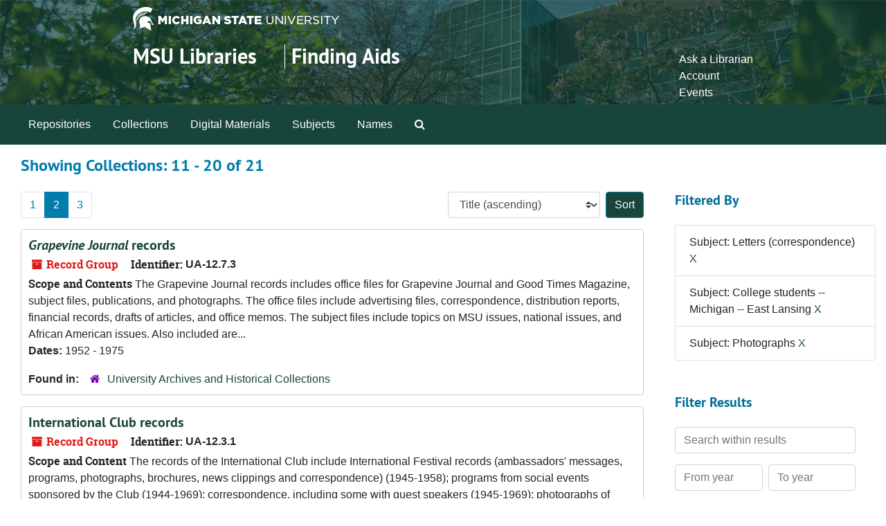

--- FILE ---
content_type: text/html;charset=utf-8
request_url: https://findingaids.lib.msu.edu/repositories/resources?q%5B%5D=%2A&op%5B%5D=&field%5B%5D=title&from_year%5B%5D=&to_year%5B%5D=&limit=resource&filter_fields%5B%5D=subjects&filter_values%5B%5D=Letters+%28correspondence%29&filter_fields%5B%5D=subjects&filter_values%5B%5D=College+students+--+Michigan+--+East+Lansing&filter_fields%5B%5D=subjects&filter_values%5B%5D=Photographs&sort=title_sort%20asc&page=2
body_size: 165573
content:
<!DOCTYPE html>
<html lang="en">
<head>
	<meta charset="utf-8"/>
	<meta http-equiv="X-UA-Compatible" content="IE=edge"/>
	<meta name="viewport" content="width=device-width, initial-scale=1">
	<link rel="icon" type="image/png" href="/favicon-AS.png">
<link rel="icon" type="image/svg+xml" href="/favicon-AS.svg">

	<title>Collections | Archives and Manuscripts</title>
	<meta name="csrf-param" content="authenticity_token" />
<meta name="csrf-token" content="MrIUSXZevesp7YffdSsGjPZIBBDZR4KnnQQI1ITIlruGqLWgZc/5KHz6y5OoRAYzyJHNjWVhmluofSe8k+8Sbg==" />

		<meta name="referrer" content="origin-when-cross-origin" />

	<script>
	 var APP_PATH = '/';
	 var SHOW_IDENTIFIERS_IN_TREE = false;
	</script>

	<link rel="stylesheet" media="all" href="/assets/application-65346ce1b9e1d0663e2a055e0b2dddffb06b41c1d5cd4827bdc373d3b59295a6.css" />
	<script src="/assets/application-589dd4e86c691634ac2aec1683b4c758133e463261a6795a9e45d0f75b93fad7.js"></script>

	

		<!-- Begin plugin layout -->
		<!-- added to head -->
<meta name=“google-site-verification” content=“-TZFRPaO4s6WjV5gW_vTYc1kd_atqf17s6NcolIIKX4" />

		<!-- End plugin layout -->
		<!-- Begin plugin layout -->
		
		<!-- End plugin layout -->
		<!-- Begin plugin layout -->
		
		<!-- End plugin layout -->

<!-- HTML5 shim and Respond.js for IE8 support of HTML5 elements and media queries -->
<!-- WARNING: Respond.js doesn't work if you view the page via file:// -->
<!--[if lt IE 9]>
	<script src="https://oss.maxcdn.com/html5shiv/3.7.3/html5shiv.min.js"></script>
	<script src="https://oss.maxcdn.com/respond/1.4.2/respond.min.js"></script>
<![endif]-->
</head>

<body class="min-h-screen d-flex flex-column">

		<!-- Begin plugin layout -->
		
		<!-- End plugin layout -->
		<!-- Begin plugin layout -->
		
		<!-- End plugin layout -->
		<!-- Begin plugin layout -->
		
		<!-- End plugin layout -->

	<div class="skipnav">
  <a class="sr-only sr-only-focusable" href="#maincontent">Skip to main content</a>
        <a class="sr-only sr-only-focusable" href="#searchresults">Skip to search results</a>
</div>


	<div class="container-fluid no-pad">
		<link rel="stylesheet" media="screen" href="/assets/msul_custom.css" />
<header>
<div class="container branding">
	<div class =  "msu-header-background">
		<div class = "msu-header">
			 <div class = "msu-branding-header-logo">
				<a href="http://www.msu.edu"><img src="/assets/images/masthead-helmet-white.png" /></a>
			 </div>
			 
			 <div class =  "headerSection">
			 	<div class="site-name-slogan">        
			                <h1 class="site-name"><a href="http://www.lib.msu.edu" title="Home">MSU Libraries</a></h1>
			                <h2 class="site-slogan"><a href="/">Finding Aids</a></h2>
			      </div>
			 	<div class="toplinks">
			 		
					<ul>
						<li><a href="http://www.lib.msu.edu/contact/askalib" rel="nofollow">Ask a Librarian</a></li>
						<li><a href="http://www.lib.msu.edu/general/account" id="AccountLink" rel="nofollow">Account</a></li>
						<li><a href="http://www.lib.msu.edu/general/events" rel="nofollow">Events</a></li>
					</ul>
				</div>
			</div>
		</div>
	</div>
</div>
</header>

		<section id="navigation">
  <nav class="navbar navbar-expand-lg navbar-light navbar-default bg-light p-0" aria-label="top-level navigation">
      <button type="button" class="navbar-toggler m-2 ml-auto" data-toggle="collapse" data-target="#collapsemenu" aria-expanded="false">
        <div class="container">
          <span class="sr-only">Navigation menu for smaller devices</span>
          <span class="navbar-toggler-icon"></span>
        </div>
      </button>
      <div class="collapse navbar-collapse top-bar pl-4" id="collapsemenu">
        <ul class="navbar-nav mr-auto">
            <li class="nav-item p-2">
              <a class="nav-link" href="/repositories">Repositories</a>
            </li>
            <li class="nav-item p-2">
              <a class="nav-link" href="/repositories/resources">Collections</a>
            </li>
            <li class="nav-item p-2">
              <a class="nav-link" href="/objects?limit=digital_object">Digital Materials</a>
            </li>
            <li class="nav-item p-2">
              <a class="nav-link" href="/subjects">Subjects</a>
            </li>
            <li class="nav-item p-2">
              <a class="nav-link" href="/agents">Names</a>
            </li>
            <li class="nav-item p-2"><a class="nav-link" href="/search?reset=true" title="Search The Archives">
                <span class="fa fa-search" aria-hidden="true"></span>
                <span class="sr-only">Search The Archives</span>
              </a>
            </li>
        </ul>
      </div>
  </nav>
</section>

	</div>

	<section id="content" class="container-fluid mt-2 pt-2 flex-grow-1">
		<a name="maincontent" id="maincontent"></a>
		
		<div class="row">
  <div class="col-sm-12">
     



  <h2>Showing Collections: 11 - 20 of 21</h2>
  </div>
</div>

<div class="row">
  <div class="col-sm-9">
    <a name="main" title="Main Content"></a>
    <div class="row my-3">
      <div class="w-100 px-bs d-flex flex-wrap justify-content-end gap-2">
          <div class="flex-grow-1">
            <nav id="paging" class="d-flex">
  <ul class="pagination flex-wrap mb-0">
        <li class="page-item"><a class="page-link"  href="/repositories/resources?q[]=%2A&amp;op[]=&amp;field[]=title&amp;from_year[]=&amp;to_year[]=&amp;limit=resource&amp;filter_fields[]=subjects&amp;filter_values[]=Letters+%28correspondence%29&amp;filter_fields[]=subjects&amp;filter_values[]=College+students+--+Michigan+--+East+Lansing&amp;filter_fields[]=subjects&amp;filter_values[]=Photographs&amp;sort=title_sort asc&page=1">1</a></li>
        <li class="active page-item"><a class="page-link"  href="#">2</a></li>
        <li class="page-item"><a class="page-link"  href="/repositories/resources?q[]=%2A&amp;op[]=&amp;field[]=title&amp;from_year[]=&amp;to_year[]=&amp;limit=resource&amp;filter_fields[]=subjects&amp;filter_values[]=Letters+%28correspondence%29&amp;filter_fields[]=subjects&amp;filter_values[]=College+students+--+Michigan+--+East+Lansing&amp;filter_fields[]=subjects&amp;filter_values[]=Photographs&amp;sort=title_sort asc&page=3">3</a></li>
  </ul>
</nav>

          </div>
        <div>
          


<div class="sorter d-flex align-items-center justify-content-end">
 <form class="form-horizontal d-flex align-items-center justify-content-end" action="/repositories/resources?q[]=%2A&amp;op[]=&amp;field[]=title&amp;from_year[]=&amp;to_year[]=&amp;limit=resource" accept-charset="UTF-8" method="get"><input name="utf8" type="hidden" value="&#x2713;" autocomplete="off" />
     <input type="hidden" name="q[]" id="q_0" value="*" autocomplete="off" />
  <input type="hidden" name="op[]" id="op_0" value="" autocomplete="off" />
  <input type="hidden" name="field[]" id="field_0" value="title" autocomplete="off" />
  <input type="hidden" name="from_year[]" id="from_year_0" value="" autocomplete="off" />
  <input type="hidden" name="to_year[]" id="to_year_0" value="" autocomplete="off" />
  <input type="hidden" name="limit" id="limit" value="resource" autocomplete="off" />
  <input type="hidden" name="filter_fields[]" id="filter_fields_0" value="subjects" autocomplete="off" />
  <input type="hidden" name="filter_fields[]" id="filter_fields_1" value="subjects" autocomplete="off" />
  <input type="hidden" name="filter_fields[]" id="filter_fields_2" value="subjects" autocomplete="off" />
  <input type="hidden" name="filter_values[]" id="filter_values_0" value="Letters (correspondence)" autocomplete="off" />
  <input type="hidden" name="filter_values[]" id="filter_values_1" value="College students -- Michigan -- East Lansing" autocomplete="off" />
  <input type="hidden" name="filter_values[]" id="filter_values_2" value="Photographs" autocomplete="off" />
  <input type="hidden" name="action" id="action" value="index" autocomplete="off" />

   <label class="sr-only" for="sort">Sort by:</label>
   <select name="sort" id="sort" class="custom-select"><option value="">Relevance</option>
<option selected="selected" value="title_sort asc">Title (ascending)</option>
<option value="title_sort desc">Title (descending)</option>
<option value="year_sort asc">Year (ascending)</option>
<option value="year_sort desc">Year (descending)</option>
<option value="identifier asc">Identifier (ascending)</option>
<option value="identifier desc">Identifier (descending)</option></select>
   <input type="submit" name="commit" value="Sort" class="btn btn-primary ml-2" data-disable-with="Sort" />
</form></div>

        </div>
      </div>
    </div>
    <div class="row search-results"><div class="col-sm-12">

    <a name="searchresults" id="searchresults"></a>

         <div class="recordrow" style="clear:both" data-uri="/repositories/2/resources/204">
    

<h3>
    <a class="record-title" href="/repositories/2/resources/204">
      <span class="italic emph">Grapevine Journal</span> records
    </a>
</h3>


<div class="badge-and-identifier">
  <div class="record-type-badge resource">
    <i class="fa fa-archive"></i>&#160;Record Group 
  </div>
    <div class="identifier">
      <span class="id-label">Identifier:</span>&#160;<span class="component">UA-12.7.3</span>
    </div>
</div>

    <div class="recordsummary" style="clear:both">

    <div class="abstract single_note">
      <span class='inline-label'>Scope and Contents</span>
        The Grapevine Journal records includes office files for Grapevine Journal and Good Times Magazine, subject files, publications, and photographs. The office files include advertising files, correspondence, distribution reports, financial records, drafts of articles, and office memos.  The subject files include topics on MSU issues, national issues, and African American issues.  Also included are...
    </div>

    <div class="dates">
        <strong>Dates: </strong>
      1952 - 1975
    </div>

  <div class="staff-hidden d-none">
  </div>

    

  <div class="result_context">
      <strong>Found in: </strong>
<span class="repo_name">
  <span class='record-type-badge repository' aria-hidden='true'>       <i class='fa fa-home'></i>     </span>
  <a href="/repositories/2">University Archives and Historical Collections</a>
</span>

  </div>




</div>



   </div>

         <div class="recordrow" style="clear:both" data-uri="/repositories/2/resources/66">
    

<h3>
    <a class="record-title" href="/repositories/2/resources/66">
      International Club records
    </a>
</h3>


<div class="badge-and-identifier">
  <div class="record-type-badge resource">
    <i class="fa fa-archive"></i>&#160;Record Group 
  </div>
    <div class="identifier">
      <span class="id-label">Identifier:</span>&#160;<span class="component">UA-12.3.1</span>
    </div>
</div>

    <div class="recordsummary" style="clear:both">

    <div class="abstract single_note">
      <span class='inline-label'>Scope and Content</span>
        The records of the International Club include International Festival records (ambassadors' messages, programs, photographs, brochures, news clippings and correspondence) (1945-1958); programs from social events sponsored by the Club (1944-1969); correspondence, including some with guest speakers (1945-1969); photographs of international students and members of the International Club (1922-1969); records of international exhibits on campus (1956); the Club's Constitution (1962-1965);...
    </div>

    <div class="dates">
        <strong>Dates: </strong>
      1922 - 1969
    </div>

  <div class="staff-hidden d-none">
  </div>

    

  <div class="result_context">
      <strong>Found in: </strong>
<span class="repo_name">
  <span class='record-type-badge repository' aria-hidden='true'>       <i class='fa fa-home'></i>     </span>
  <a href="/repositories/2">University Archives and Historical Collections</a>
</span>

  </div>




</div>



   </div>

         <div class="recordrow" style="clear:both" data-uri="/repositories/2/resources/3173">
    

<h3>
    <a class="record-title" href="/repositories/2/resources/3173">
      John and Helen Knecht scrapbooks
    </a>
</h3>


<div class="badge-and-identifier">
  <div class="record-type-badge resource">
    <i class="fa fa-archive"></i>&#160;Collection 
  </div>
    <div class="identifier">
      <span class="id-label">Identifier:</span>&#160;<span class="component">UA-10.3.318</span>
    </div>
</div>

    <div class="recordsummary" style="clear:both">

    <div class="abstract single_note">
      <span class='inline-label'>Scope and Contents</span>
        The collection consists of the student scrapbooks of John Wesley Knecht and Helen Louise Norton who later married. Helen's scrapbooks contains dance cards, event programs, photos of campus and people, information about her classes, flyers for pep rallies, college circus program, notice about small pox from 1910 and a note from Maud Gilchrist say that Helen is not working hard enough at her studies.John Knechts scrapbook contains photos of athletics including football, baseball,...
    </div>

    <div class="dates">
        <strong>Dates: </strong>
      1907-1913, 1921, Undated
    </div>

  <div class="staff-hidden d-none">
  </div>

    

  <div class="result_context">
      <strong>Found in: </strong>
<span class="repo_name">
  <span class='record-type-badge repository' aria-hidden='true'>       <i class='fa fa-home'></i>     </span>
  <a href="/repositories/2">University Archives and Historical Collections</a>
</span>

  </div>




</div>



   </div>

         <div class="recordrow" style="clear:both" data-uri="/repositories/2/resources/799">
    

<h3>
    <a class="record-title" href="/repositories/2/resources/799">
      Lambda Chi Alpha records
    </a>
</h3>


<div class="badge-and-identifier">
  <div class="record-type-badge resource">
    <i class="fa fa-archive"></i>&#160;Record Group 
  </div>
    <div class="identifier">
      <span class="id-label">Identifier:</span>&#160;<span class="component">UA-12.2.21</span>
    </div>
</div>

    <div class="recordsummary" style="clear:both">

    <div class="abstract single_note">
      <span class='inline-label'>Scope and Contents</span>
        The collection consists of photographs, a scrapbook, a film and DVD copy of the Junior 500 pushcart race. The photographs are of the members of the fraternity and are mostly composites of head shots. There is also one photograph of a water carnival float. The scrapbook contains photographs, newspaper clippings and memorabilia of events of the fraternity. The film contains footage of the 1968 Junior 500 pushcart race. It is in color but has no sound. Also included in the collection are a...
    </div>

    <div class="dates">
        <strong>Dates: </strong>
      1922-2005, 2010
    </div>

  <div class="staff-hidden d-none">
  </div>

    

  <div class="result_context">
      <strong>Found in: </strong>
<span class="repo_name">
  <span class='record-type-badge repository' aria-hidden='true'>       <i class='fa fa-home'></i>     </span>
  <a href="/repositories/2">University Archives and Historical Collections</a>
</span>

  </div>




</div>



   </div>

         <div class="recordrow" style="clear:both" data-uri="/repositories/2/resources/1729">
    

<h3>
    <a class="record-title" href="/repositories/2/resources/1729">
      Larry Bielat collection
    </a>
</h3>


<div class="badge-and-identifier">
  <div class="record-type-badge resource">
    <i class="fa fa-archive"></i>&#160;Collection 
  </div>
    <div class="identifier">
      <span class="id-label">Identifier:</span>&#160;<span class="component">UA-10.3.423</span>
    </div>
</div>

    <div class="recordsummary" style="clear:both">

    <div class="abstract single_note">
      <span class='inline-label'>Scope and Contents</span>
        This collection contains one program, one poster, 151 photographs (147 regular plus 4 oversize), and 25 postcards dealing with Michigan State University history collected by Larry Bielat.  The photographs contain many individual photographs of athletes from 1929-1944.  There are also many early photographs of the football team and a variety of pictures from the marching band spanning over thirty years.  Of special interest are several photographs of MSU football coach Muddy Waters...
    </div>

    <div class="dates">
        <strong>Dates: </strong>
      1906-1985, Undated
    </div>

  <div class="staff-hidden d-none">
  </div>

    

  <div class="result_context">
      <strong>Found in: </strong>
<span class="repo_name">
  <span class='record-type-badge repository' aria-hidden='true'>       <i class='fa fa-home'></i>     </span>
  <a href="/repositories/2">University Archives and Historical Collections</a>
</span>

  </div>




</div>



   </div>

         <div class="recordrow" style="clear:both" data-uri="/repositories/2/resources/2222">
    

<h3>
    <a class="record-title" href="/repositories/2/resources/2222">
      Omicron Nu, Alpha Chapter records
    </a>
</h3>


<div class="badge-and-identifier">
  <div class="record-type-badge resource">
    <i class="fa fa-archive"></i>&#160;Record Group 
  </div>
    <div class="identifier">
      <span class="id-label">Identifier:</span>&#160;<span class="component">UA-12.2.4</span>
    </div>
</div>

    <div class="recordsummary" style="clear:both">

    <div class="abstract single_note">
      <span class='inline-label'>Scope and Content</span>
        This collection includes the records of Omicron Nu from their installation on campus in 1912 until around the mid 1980s. The contents contain lists of society members, blueprints for the Michigan Agricultural College Alpha chapter home, papers about the history of the society, historical information and rules for new members to memorize, the officers' instructions for running the organization, and the procedures for aspects of Omicron Nu management and induction ceremonies.The...
    </div>

    <div class="dates">
        <strong>Dates: </strong>
      1912 - 1985
    </div>

  <div class="staff-hidden d-none">
  </div>

    

  <div class="result_context">
      <strong>Found in: </strong>
<span class="repo_name">
  <span class='record-type-badge repository' aria-hidden='true'>       <i class='fa fa-home'></i>     </span>
  <a href="/repositories/2">University Archives and Historical Collections</a>
</span>

  </div>




</div>



   </div>

         <div class="recordrow" style="clear:both" data-uri="/repositories/2/resources/176">
    

<h3>
    <a class="record-title" href="/repositories/2/resources/176">
      Railroad Club records
    </a>
</h3>


<div class="badge-and-identifier">
  <div class="record-type-badge resource">
    <i class="fa fa-archive"></i>&#160;Record Group 
  </div>
    <div class="identifier">
      <span class="id-label">Identifier:</span>&#160;<span class="component">UA-12.3.10</span>
    </div>
</div>

    <div class="recordsummary" style="clear:both">

    <div class="abstract single_note">
      <span class='inline-label'>Scope and Content</span>
        Railroad Club records are comprised of records related to the club and include invitations to club activities, membership information, and a brochure related to Project 1225 (restoration of the Pere Marquette engine). Also included is a print of a drawing of locomotive 1225 drawn by W. Berkomoas produced by the club. Historical Railroad records include records collected by club members and are comprised of forms, labels, stubs, rate information and a copy of the Chicago and Grand...
    </div>

    <div class="dates">
        <strong>Dates: </strong>
      1883 - 1981
    </div>

  <div class="staff-hidden d-none">
  </div>

    

  <div class="result_context">
      <strong>Found in: </strong>
<span class="repo_name">
  <span class='record-type-badge repository' aria-hidden='true'>       <i class='fa fa-home'></i>     </span>
  <a href="/repositories/2">University Archives and Historical Collections</a>
</span>

  </div>




</div>



   </div>

         <div class="recordrow" style="clear:both" data-uri="/repositories/2/resources/150">
    

<h3>
    <a class="record-title" href="/repositories/2/resources/150">
      Russell A. Runnells papers
    </a>
</h3>


<div class="badge-and-identifier">
  <div class="record-type-badge resource">
    <i class="fa fa-archive"></i>&#160;Record Group 
  </div>
    <div class="identifier">
      <span class="id-label">Identifier:</span>&#160;<span class="component">UA-17.39</span>
    </div>
</div>

    <div class="recordsummary" style="clear:both">

    <div class="abstract single_note">
      <span class='inline-label'>Scope and Contents</span>
        The Russell A. Runnells papers contain reprints of published and unpublished scientific articles on animal pathology written by Runnells.  A list of Runnells' publications by Runnells and correspondence relating to his professional and student careers are included in this collection.  The collection also includes a program for the Initiation Banquet held by the Iowa State College Chapter of Sigma Xi in 1943, when Runnells was the president. The president’s address for this 1943...
    </div>

    <div class="dates">
        <strong>Dates: </strong>
      1912 - 1960
    </div>

  <div class="staff-hidden d-none">
  </div>

    

  <div class="result_context">
      <strong>Found in: </strong>
<span class="repo_name">
  <span class='record-type-badge repository' aria-hidden='true'>       <i class='fa fa-home'></i>     </span>
  <a href="/repositories/2">University Archives and Historical Collections</a>
</span>

  </div>




</div>



   </div>

         <div class="recordrow" style="clear:both" data-uri="/repositories/2/resources/202">
    

<h3>
    <a class="record-title" href="/repositories/2/resources/202">
      Spartan Wives Club records
    </a>
</h3>


<div class="badge-and-identifier">
  <div class="record-type-badge resource">
    <i class="fa fa-archive"></i>&#160;Record Group 
  </div>
    <div class="identifier">
      <span class="id-label">Identifier:</span>&#160;<span class="component">UA-12.3.31</span>
    </div>
</div>

    <div class="recordsummary" style="clear:both">

    <div class="abstract single_note">
      <span class='inline-label'>Scope and Contents</span>
        <p>This collection contains meeting agendas, member directories, financial records, newsletters summaries of club activities.  There is also a Handbook for Student Leaders as well as guides for student organizations. Also included is a transcript of a panel discussion of Spartan Wives members in an education department class on April 14, 1947. There are also scrapbooks which contain photographs, newspaper clippings about the organization, event programs and other memorabilia.</p>
    </div>

    <div class="dates">
        <strong>Dates: </strong>
      1946 - 1976
    </div>

  <div class="staff-hidden d-none">
  </div>

    

  <div class="result_context">
      <strong>Found in: </strong>
<span class="repo_name">
  <span class='record-type-badge repository' aria-hidden='true'>       <i class='fa fa-home'></i>     </span>
  <a href="/repositories/2">University Archives and Historical Collections</a>
</span>

  </div>




</div>



   </div>

         <div class="recordrow" style="clear:both" data-uri="/repositories/2/resources/270">
    

<h3>
    <a class="record-title" href="/repositories/2/resources/270">
      Spartan Women's League records
    </a>
</h3>


<div class="badge-and-identifier">
  <div class="record-type-badge resource">
    <i class="fa fa-archive"></i>&#160;Record Group 
  </div>
    <div class="identifier">
      <span class="id-label">Identifier:</span>&#160;<span class="component">UA-12.3.9</span>
    </div>
</div>

    <div class="recordsummary" style="clear:both">

    <div class="abstract single_note">
      <span class='inline-label'>Scope and Contents</span>
        <p>The Spartan Women's League records consists of correspondence, constitutions of the organization, event programs, a history of the organization, membership lists, newspaper clippings, and a faculty questionnaire.  Also included are two campus etiquette books, "We Like It This Way at Michigan State College" and "This We Do at MSU."  The collection also contains photographs of members and activities.</p>
    </div>

    <div class="dates">
        <strong>Dates: </strong>
      1930-1969, undated
    </div>

  <div class="staff-hidden d-none">
  </div>

    

  <div class="result_context">
      <strong>Found in: </strong>
<span class="repo_name">
  <span class='record-type-badge repository' aria-hidden='true'>       <i class='fa fa-home'></i>     </span>
  <a href="/repositories/2">University Archives and Historical Collections</a>
</span>

  </div>




</div>



   </div>

    </div></div>
    <div class="row mt-2"><div class="col-sm-12">
    <nav id="paging_bottom" class="d-flex">
  <ul class="pagination flex-wrap mb-0">
        <li class="page-item"><a class="page-link"  href="/repositories/resources?q[]=%2A&amp;op[]=&amp;field[]=title&amp;from_year[]=&amp;to_year[]=&amp;limit=resource&amp;filter_fields[]=subjects&amp;filter_values[]=Letters+%28correspondence%29&amp;filter_fields[]=subjects&amp;filter_values[]=College+students+--+Michigan+--+East+Lansing&amp;filter_fields[]=subjects&amp;filter_values[]=Photographs&amp;sort=title_sort asc&page=1">1</a></li>
        <li class="active page-item"><a class="page-link"  href="#">2</a></li>
        <li class="page-item"><a class="page-link"  href="/repositories/resources?q[]=%2A&amp;op[]=&amp;field[]=title&amp;from_year[]=&amp;to_year[]=&amp;limit=resource&amp;filter_fields[]=subjects&amp;filter_values[]=Letters+%28correspondence%29&amp;filter_fields[]=subjects&amp;filter_values[]=College+students+--+Michigan+--+East+Lansing&amp;filter_fields[]=subjects&amp;filter_values[]=Photographs&amp;sort=title_sort asc&page=3">3</a></li>
  </ul>
</nav>

    </div></div>
  </div>
  <div id="filter-sidebar" class="col-sm-3">
    <a name="filter" title="Filter Results"></a>
    
<div class="filters my-3">
    <h3>Filtered By </h3>
       <ul class='p-0 mt-4 mb-5'>
      <li class="list-group-item"><span class="filter">Subject: Letters (correspondence)
        <a href="/repositories/resources?q[]=%2A&amp;op[]=&amp;field[]=title&amp;from_year[]=&amp;to_year[]=&amp;limit=resource&amp;filter_fields[]=subjects&amp;filter_values[]=College+students+--+Michigan+--+East+Lansing&amp;filter_fields[]=subjects&amp;filter_values[]=Photographs&amp;sort=title_sort asc"
          title="Remove this filter " class="delete_filter">X</a>
      </li>
      <li class="list-group-item"><span class="filter">Subject: College students -- Michigan -- East Lansing
        <a href="/repositories/resources?q[]=%2A&amp;op[]=&amp;field[]=title&amp;from_year[]=&amp;to_year[]=&amp;limit=resource&amp;filter_fields[]=subjects&amp;filter_values[]=Letters+%28correspondence%29&amp;filter_fields[]=subjects&amp;filter_values[]=Photographs&amp;sort=title_sort asc"
          title="Remove this filter " class="delete_filter">X</a>
      </li>
      <li class="list-group-item"><span class="filter">Subject: Photographs
        <a href="/repositories/resources?q[]=%2A&amp;op[]=&amp;field[]=title&amp;from_year[]=&amp;to_year[]=&amp;limit=resource&amp;filter_fields[]=subjects&amp;filter_values[]=Letters+%28correspondence%29&amp;filter_fields[]=subjects&amp;filter_values[]=College+students+--+Michigan+--+East+Lansing&amp;sort=title_sort asc"
          title="Remove this filter " class="delete_filter">X</a>
      </li>
 </ul>
</div>

<h3 class=''>Filter Results</h3>
 <div class="filter_more">
   <form class="form-horizontal container mx-0 mt-4 mb-5" action="/repositories/resources?q[]=%2A&amp;op[]=&amp;field[]=title&amp;from_year[]=&amp;to_year[]=&amp;limit=resource" accept-charset="UTF-8" method="get"><input name="utf8" type="hidden" value="&#x2713;" autocomplete="off" />
          <input type="hidden" name="q[]" value="*" autocomplete="off" />
  <input type="hidden" name="op[]" value="" autocomplete="off" />
  <input type="hidden" name="field[]" value="title" autocomplete="off" />
  <input type="hidden" name="from_year[]" value="" autocomplete="off" />
  <input type="hidden" name="to_year[]" value="" autocomplete="off" />
  <input type="hidden" name="limit" value="resource" autocomplete="off" />
  <input type="hidden" name="filter_fields[]" value="subjects" autocomplete="off" />
  <input type="hidden" name="filter_fields[]" value="subjects" autocomplete="off" />
  <input type="hidden" name="filter_fields[]" value="subjects" autocomplete="off" />
  <input type="hidden" name="filter_values[]" value="Letters (correspondence)" autocomplete="off" />
  <input type="hidden" name="filter_values[]" value="College students -- Michigan -- East Lansing" autocomplete="off" />
  <input type="hidden" name="filter_values[]" value="Photographs" autocomplete="off" />
  <input type="hidden" name="action" value="index" autocomplete="off" />

          <div class="form-group row">
            <input type="hidden" name="sort" value="" autocomplete="off" />
            <label class="sr-only" for="filter_q">Search within results</label>
            <input type="text" name="filter_q[]" id="filter_q" placeholder="Search within results" class="form-control" />
          </div>
          <div class="form-group row">
            <div class="col-md-6 year_from p-0 pr-md-1">
              <label class="sr-only" for="filter_from_year">From year</label>
              <input type="text" name="filter_from_year" id="filter_from_year" size="4" maxlength="4" class="form-control" placeholder="From year" />
            </div>
            <div class="col-md-6 year_to p-0 pl-md-1 pt-3 pt-md-0">
              <label class="sr-only" for="filter_to_year">To year</label>
              <input type="text" name="filter_to_year" id="filter_to_year" size="4" maxlength="4" class="form-control" placeholder="To year" />
            </div>
          </div>
      <div class='row'>
        <input type="submit" name="commit" value="Search" class="btn btn-primary" data-disable-with="Search" />
      </div>
</form> </div>

<h3>Additional filters: </h3>
<dl id="facets">


    <div id="subject-facet">
      <dt class='mb-2 mt-3'>Subject</dt>
          <dd>
  <a href="/repositories/resources?q[]=%2A&amp;op[]=&amp;field[]=title&amp;from_year[]=&amp;to_year[]=&amp;limit=resource&amp;filter_fields[]=subjects&amp;filter_values[]=Letters+%28correspondence%29&amp;filter_fields[]=subjects&amp;filter_values[]=College+students+--+Michigan+--+East+Lansing&amp;filter_fields[]=subjects&amp;filter_values[]=Photographs&amp;sort=title_sort asc&amp;filter_fields[]=subjects&amp;filter_values[]=College+students+--+Michigan+--+East+Lansing"
    rel="nofollow"
    title="Filter By 'College students -- Michigan -- East Lansing'">
    College students -- Michigan -- East Lansing
  </a>
  <span class="badge badge-pill badge-dark">17</span>
</dd>

          <dd>
  <a href="/repositories/resources?q[]=%2A&amp;op[]=&amp;field[]=title&amp;from_year[]=&amp;to_year[]=&amp;limit=resource&amp;filter_fields[]=subjects&amp;filter_values[]=Letters+%28correspondence%29&amp;filter_fields[]=subjects&amp;filter_values[]=College+students+--+Michigan+--+East+Lansing&amp;filter_fields[]=subjects&amp;filter_values[]=Photographs&amp;sort=title_sort asc&amp;filter_fields[]=subjects&amp;filter_values[]=College+students+--+Societies+and+clubs"
    rel="nofollow"
    title="Filter By 'College students -- Societies and clubs'">
    College students -- Societies and clubs
  </a>
  <span class="badge badge-pill badge-dark">9</span>
</dd>

          <dd>
  <a href="/repositories/resources?q[]=%2A&amp;op[]=&amp;field[]=title&amp;from_year[]=&amp;to_year[]=&amp;limit=resource&amp;filter_fields[]=subjects&amp;filter_values[]=Letters+%28correspondence%29&amp;filter_fields[]=subjects&amp;filter_values[]=College+students+--+Michigan+--+East+Lansing&amp;filter_fields[]=subjects&amp;filter_values[]=Photographs&amp;sort=title_sort asc&amp;filter_fields[]=subjects&amp;filter_values[]=Scrapbooks"
    rel="nofollow"
    title="Filter By 'Scrapbooks'">
    Scrapbooks
  </a>
  <span class="badge badge-pill badge-dark">9</span>
</dd>

          <dd>
  <a href="/repositories/resources?q[]=%2A&amp;op[]=&amp;field[]=title&amp;from_year[]=&amp;to_year[]=&amp;limit=resource&amp;filter_fields[]=subjects&amp;filter_values[]=Letters+%28correspondence%29&amp;filter_fields[]=subjects&amp;filter_values[]=College+students+--+Michigan+--+East+Lansing&amp;filter_fields[]=subjects&amp;filter_values[]=Photographs&amp;sort=title_sort asc&amp;filter_fields[]=subjects&amp;filter_values[]=Newsletters"
    rel="nofollow"
    title="Filter By 'Newsletters'">
    Newsletters
  </a>
  <span class="badge badge-pill badge-dark">6</span>
</dd>

          <dd>
  <a href="/repositories/resources?q[]=%2A&amp;op[]=&amp;field[]=title&amp;from_year[]=&amp;to_year[]=&amp;limit=resource&amp;filter_fields[]=subjects&amp;filter_values[]=Letters+%28correspondence%29&amp;filter_fields[]=subjects&amp;filter_values[]=College+students+--+Michigan+--+East+Lansing&amp;filter_fields[]=subjects&amp;filter_values[]=Photographs&amp;sort=title_sort asc&amp;filter_fields[]=subjects&amp;filter_values[]=Clippings+%28Books%2C+newspapers%2C+etc.%29"
    rel="nofollow"
    title="Filter By 'Clippings (Books, newspapers, etc.)'">
    Clippings (Books, newspapers, etc.)
  </a>
  <span class="badge badge-pill badge-dark">5</span>
</dd>

        <div class="more-facets">
          <button type="button" class="more-facets__more mb-1 btn btn-sm">
            More <i class="fa fa-chevron-down"></i>
          </button>
          <div class="more-facets__facets">
              <dd>
  <a href="/repositories/resources?q[]=%2A&amp;op[]=&amp;field[]=title&amp;from_year[]=&amp;to_year[]=&amp;limit=resource&amp;filter_fields[]=subjects&amp;filter_values[]=Letters+%28correspondence%29&amp;filter_fields[]=subjects&amp;filter_values[]=College+students+--+Michigan+--+East+Lansing&amp;filter_fields[]=subjects&amp;filter_values[]=Photographs&amp;sort=title_sort asc&amp;filter_fields[]=subjects&amp;filter_values[]=Constitutions"
    rel="nofollow"
    title="Filter By 'Constitutions'">
    Constitutions
  </a>
  <span class="badge badge-pill badge-dark">5</span>
</dd>

              <dd>
  <a href="/repositories/resources?q[]=%2A&amp;op[]=&amp;field[]=title&amp;from_year[]=&amp;to_year[]=&amp;limit=resource&amp;filter_fields[]=subjects&amp;filter_values[]=Letters+%28correspondence%29&amp;filter_fields[]=subjects&amp;filter_values[]=College+students+--+Michigan+--+East+Lansing&amp;filter_fields[]=subjects&amp;filter_values[]=Photographs&amp;sort=title_sort asc&amp;filter_fields[]=subjects&amp;filter_values[]=Membership+lists"
    rel="nofollow"
    title="Filter By 'Membership lists'">
    Membership lists
  </a>
  <span class="badge badge-pill badge-dark">5</span>
</dd>

              <dd>
  <a href="/repositories/resources?q[]=%2A&amp;op[]=&amp;field[]=title&amp;from_year[]=&amp;to_year[]=&amp;limit=resource&amp;filter_fields[]=subjects&amp;filter_values[]=Letters+%28correspondence%29&amp;filter_fields[]=subjects&amp;filter_values[]=College+students+--+Michigan+--+East+Lansing&amp;filter_fields[]=subjects&amp;filter_values[]=Photographs&amp;sort=title_sort asc&amp;filter_fields[]=subjects&amp;filter_values[]=Programs+%28Publications%29"
    rel="nofollow"
    title="Filter By 'Programs (Publications)'">
    Programs (Publications)
  </a>
  <span class="badge badge-pill badge-dark">5</span>
</dd>

              <dd>
  <a href="/repositories/resources?q[]=%2A&amp;op[]=&amp;field[]=title&amp;from_year[]=&amp;to_year[]=&amp;limit=resource&amp;filter_fields[]=subjects&amp;filter_values[]=Letters+%28correspondence%29&amp;filter_fields[]=subjects&amp;filter_values[]=College+students+--+Michigan+--+East+Lansing&amp;filter_fields[]=subjects&amp;filter_values[]=Photographs&amp;sort=title_sort asc&amp;filter_fields[]=subjects&amp;filter_values[]=Reports"
    rel="nofollow"
    title="Filter By 'Reports'">
    Reports
  </a>
  <span class="badge badge-pill badge-dark">5</span>
</dd>

              <dd>
  <a href="/repositories/resources?q[]=%2A&amp;op[]=&amp;field[]=title&amp;from_year[]=&amp;to_year[]=&amp;limit=resource&amp;filter_fields[]=subjects&amp;filter_values[]=Letters+%28correspondence%29&amp;filter_fields[]=subjects&amp;filter_values[]=College+students+--+Michigan+--+East+Lansing&amp;filter_fields[]=subjects&amp;filter_values[]=Photographs&amp;sort=title_sort asc&amp;filter_fields[]=subjects&amp;filter_values[]=College+campuses+--+Michigan+--+East+Lansing"
    rel="nofollow"
    title="Filter By 'College campuses -- Michigan -- East Lansing'">
    College campuses -- Michigan -- East Lansing
  </a>
  <span class="badge badge-pill badge-dark">4</span>
</dd>

              <dd>
  <a href="/repositories/resources?q[]=%2A&amp;op[]=&amp;field[]=title&amp;from_year[]=&amp;to_year[]=&amp;limit=resource&amp;filter_fields[]=subjects&amp;filter_values[]=Letters+%28correspondence%29&amp;filter_fields[]=subjects&amp;filter_values[]=College+students+--+Michigan+--+East+Lansing&amp;filter_fields[]=subjects&amp;filter_values[]=Photographs&amp;sort=title_sort asc&amp;filter_fields[]=subjects&amp;filter_values[]=Minutes+%28Records%29"
    rel="nofollow"
    title="Filter By 'Minutes (Records)'">
    Minutes (Records)
  </a>
  <span class="badge badge-pill badge-dark">4</span>
</dd>

              <dd>
  <a href="/repositories/resources?q[]=%2A&amp;op[]=&amp;field[]=title&amp;from_year[]=&amp;to_year[]=&amp;limit=resource&amp;filter_fields[]=subjects&amp;filter_values[]=Letters+%28correspondence%29&amp;filter_fields[]=subjects&amp;filter_values[]=College+students+--+Michigan+--+East+Lansing&amp;filter_fields[]=subjects&amp;filter_values[]=Photographs&amp;sort=title_sort asc&amp;filter_fields[]=subjects&amp;filter_values[]=Publications"
    rel="nofollow"
    title="Filter By 'Publications'">
    Publications
  </a>
  <span class="badge badge-pill badge-dark">4</span>
</dd>

              <dd>
  <a href="/repositories/resources?q[]=%2A&amp;op[]=&amp;field[]=title&amp;from_year[]=&amp;to_year[]=&amp;limit=resource&amp;filter_fields[]=subjects&amp;filter_values[]=Letters+%28correspondence%29&amp;filter_fields[]=subjects&amp;filter_values[]=College+students+--+Michigan+--+East+Lansing&amp;filter_fields[]=subjects&amp;filter_values[]=Photographs&amp;sort=title_sort asc&amp;filter_fields[]=subjects&amp;filter_values[]=Greek+letter+societies+--+Michigan+--+East+Lansing"
    rel="nofollow"
    title="Filter By 'Greek letter societies -- Michigan -- East Lansing'">
    Greek letter societies -- Michigan -- East Lansing
  </a>
  <span class="badge badge-pill badge-dark">3</span>
</dd>

              <dd>
  <a href="/repositories/resources?q[]=%2A&amp;op[]=&amp;field[]=title&amp;from_year[]=&amp;to_year[]=&amp;limit=resource&amp;filter_fields[]=subjects&amp;filter_values[]=Letters+%28correspondence%29&amp;filter_fields[]=subjects&amp;filter_values[]=College+students+--+Michigan+--+East+Lansing&amp;filter_fields[]=subjects&amp;filter_values[]=Photographs&amp;sort=title_sort asc&amp;filter_fields[]=subjects&amp;filter_values[]=Invitations"
    rel="nofollow"
    title="Filter By 'Invitations'">
    Invitations
  </a>
  <span class="badge badge-pill badge-dark">3</span>
</dd>

              <dd>
  <a href="/repositories/resources?q[]=%2A&amp;op[]=&amp;field[]=title&amp;from_year[]=&amp;to_year[]=&amp;limit=resource&amp;filter_fields[]=subjects&amp;filter_values[]=Letters+%28correspondence%29&amp;filter_fields[]=subjects&amp;filter_values[]=College+students+--+Michigan+--+East+Lansing&amp;filter_fields[]=subjects&amp;filter_values[]=Photographs&amp;sort=title_sort asc&amp;filter_fields[]=subjects&amp;filter_values[]=Postcards"
    rel="nofollow"
    title="Filter By 'Postcards'">
    Postcards
  </a>
  <span class="badge badge-pill badge-dark">3</span>
</dd>

              <dd>
  <a href="/repositories/resources?q[]=%2A&amp;op[]=&amp;field[]=title&amp;from_year[]=&amp;to_year[]=&amp;limit=resource&amp;filter_fields[]=subjects&amp;filter_values[]=Letters+%28correspondence%29&amp;filter_fields[]=subjects&amp;filter_values[]=College+students+--+Michigan+--+East+Lansing&amp;filter_fields[]=subjects&amp;filter_values[]=Photographs&amp;sort=title_sort asc&amp;filter_fields[]=subjects&amp;filter_values[]=Posters"
    rel="nofollow"
    title="Filter By 'Posters'">
    Posters
  </a>
  <span class="badge badge-pill badge-dark">3</span>
</dd>

              <dd>
  <a href="/repositories/resources?q[]=%2A&amp;op[]=&amp;field[]=title&amp;from_year[]=&amp;to_year[]=&amp;limit=resource&amp;filter_fields[]=subjects&amp;filter_values[]=Letters+%28correspondence%29&amp;filter_fields[]=subjects&amp;filter_values[]=College+students+--+Michigan+--+East+Lansing&amp;filter_fields[]=subjects&amp;filter_values[]=Photographs&amp;sort=title_sort asc&amp;filter_fields[]=subjects&amp;filter_values[]=Sound+recordings"
    rel="nofollow"
    title="Filter By 'Sound recordings'">
    Sound recordings
  </a>
  <span class="badge badge-pill badge-dark">3</span>
</dd>

              <dd>
  <a href="/repositories/resources?q[]=%2A&amp;op[]=&amp;field[]=title&amp;from_year[]=&amp;to_year[]=&amp;limit=resource&amp;filter_fields[]=subjects&amp;filter_values[]=Letters+%28correspondence%29&amp;filter_fields[]=subjects&amp;filter_values[]=College+students+--+Michigan+--+East+Lansing&amp;filter_fields[]=subjects&amp;filter_values[]=Photographs&amp;sort=title_sort asc&amp;filter_fields[]=subjects&amp;filter_values[]=Women+college+students+--+Michigan+--+East+Lansing+--+Societies%2C+etc."
    rel="nofollow"
    title="Filter By 'Women college students -- Michigan -- East Lansing -- Societies, etc.'">
    Women college students -- Michigan -- East Lansing -- Societies, etc.
  </a>
  <span class="badge badge-pill badge-dark">3</span>
</dd>

              <dd>
  <a href="/repositories/resources?q[]=%2A&amp;op[]=&amp;field[]=title&amp;from_year[]=&amp;to_year[]=&amp;limit=resource&amp;filter_fields[]=subjects&amp;filter_values[]=Letters+%28correspondence%29&amp;filter_fields[]=subjects&amp;filter_values[]=College+students+--+Michigan+--+East+Lansing&amp;filter_fields[]=subjects&amp;filter_values[]=Photographs&amp;sort=title_sort asc&amp;filter_fields[]=subjects&amp;filter_values[]=African+American+college+students+--+Michigan+--+East+Lansing"
    rel="nofollow"
    title="Filter By 'African American college students -- Michigan -- East Lansing'">
    African American college students -- Michigan -- East Lansing
  </a>
  <span class="badge badge-pill badge-dark">2</span>
</dd>

              <dd>
  <a href="/repositories/resources?q[]=%2A&amp;op[]=&amp;field[]=title&amp;from_year[]=&amp;to_year[]=&amp;limit=resource&amp;filter_fields[]=subjects&amp;filter_values[]=Letters+%28correspondence%29&amp;filter_fields[]=subjects&amp;filter_values[]=College+students+--+Michigan+--+East+Lansing&amp;filter_fields[]=subjects&amp;filter_values[]=Photographs&amp;sort=title_sort asc&amp;filter_fields[]=subjects&amp;filter_values[]=Annual+reports"
    rel="nofollow"
    title="Filter By 'Annual reports'">
    Annual reports
  </a>
  <span class="badge badge-pill badge-dark">2</span>
</dd>

              <dd>
  <a href="/repositories/resources?q[]=%2A&amp;op[]=&amp;field[]=title&amp;from_year[]=&amp;to_year[]=&amp;limit=resource&amp;filter_fields[]=subjects&amp;filter_values[]=Letters+%28correspondence%29&amp;filter_fields[]=subjects&amp;filter_values[]=College+students+--+Michigan+--+East+Lansing&amp;filter_fields[]=subjects&amp;filter_values[]=Photographs&amp;sort=title_sort asc&amp;filter_fields[]=subjects&amp;filter_values[]=By-laws"
    rel="nofollow"
    title="Filter By 'By-laws'">
    By-laws
  </a>
  <span class="badge badge-pill badge-dark">2</span>
</dd>

              <dd>
  <a href="/repositories/resources?q[]=%2A&amp;op[]=&amp;field[]=title&amp;from_year[]=&amp;to_year[]=&amp;limit=resource&amp;filter_fields[]=subjects&amp;filter_values[]=Letters+%28correspondence%29&amp;filter_fields[]=subjects&amp;filter_values[]=College+students+--+Michigan+--+East+Lansing&amp;filter_fields[]=subjects&amp;filter_values[]=Photographs&amp;sort=title_sort asc&amp;filter_fields[]=subjects&amp;filter_values[]=Course+materials"
    rel="nofollow"
    title="Filter By 'Course materials'">
    Course materials
  </a>
  <span class="badge badge-pill badge-dark">2</span>
</dd>

              <dd>
  <a href="/repositories/resources?q[]=%2A&amp;op[]=&amp;field[]=title&amp;from_year[]=&amp;to_year[]=&amp;limit=resource&amp;filter_fields[]=subjects&amp;filter_values[]=Letters+%28correspondence%29&amp;filter_fields[]=subjects&amp;filter_values[]=College+students+--+Michigan+--+East+Lansing&amp;filter_fields[]=subjects&amp;filter_values[]=Photographs&amp;sort=title_sort asc&amp;filter_fields[]=subjects&amp;filter_values[]=Handbooks"
    rel="nofollow"
    title="Filter By 'Handbooks'">
    Handbooks
  </a>
  <span class="badge badge-pill badge-dark">2</span>
</dd>

              <dd>
  <a href="/repositories/resources?q[]=%2A&amp;op[]=&amp;field[]=title&amp;from_year[]=&amp;to_year[]=&amp;limit=resource&amp;filter_fields[]=subjects&amp;filter_values[]=Letters+%28correspondence%29&amp;filter_fields[]=subjects&amp;filter_values[]=College+students+--+Michigan+--+East+Lansing&amp;filter_fields[]=subjects&amp;filter_values[]=Photographs&amp;sort=title_sort asc&amp;filter_fields[]=subjects&amp;filter_values[]=Newspapers"
    rel="nofollow"
    title="Filter By 'Newspapers'">
    Newspapers
  </a>
  <span class="badge badge-pill badge-dark">2</span>
</dd>

              <dd>
  <a href="/repositories/resources?q[]=%2A&amp;op[]=&amp;field[]=title&amp;from_year[]=&amp;to_year[]=&amp;limit=resource&amp;filter_fields[]=subjects&amp;filter_values[]=Letters+%28correspondence%29&amp;filter_fields[]=subjects&amp;filter_values[]=College+students+--+Michigan+--+East+Lansing&amp;filter_fields[]=subjects&amp;filter_values[]=Photographs&amp;sort=title_sort asc&amp;filter_fields[]=subjects&amp;filter_values[]=Pamphlets"
    rel="nofollow"
    title="Filter By 'Pamphlets'">
    Pamphlets
  </a>
  <span class="badge badge-pill badge-dark">2</span>
</dd>

              <dd>
  <a href="/repositories/resources?q[]=%2A&amp;op[]=&amp;field[]=title&amp;from_year[]=&amp;to_year[]=&amp;limit=resource&amp;filter_fields[]=subjects&amp;filter_values[]=Letters+%28correspondence%29&amp;filter_fields[]=subjects&amp;filter_values[]=College+students+--+Michigan+--+East+Lansing&amp;filter_fields[]=subjects&amp;filter_values[]=Photographs&amp;sort=title_sort asc&amp;filter_fields[]=subjects&amp;filter_values[]=Universities+and+colleges+--+Faculty"
    rel="nofollow"
    title="Filter By 'Universities and colleges -- Faculty'">
    Universities and colleges -- Faculty
  </a>
  <span class="badge badge-pill badge-dark">2</span>
</dd>

              <dd>
  <a href="/repositories/resources?q[]=%2A&amp;op[]=&amp;field[]=title&amp;from_year[]=&amp;to_year[]=&amp;limit=resource&amp;filter_fields[]=subjects&amp;filter_values[]=Letters+%28correspondence%29&amp;filter_fields[]=subjects&amp;filter_values[]=College+students+--+Michigan+--+East+Lansing&amp;filter_fields[]=subjects&amp;filter_values[]=Photographs&amp;sort=title_sort asc&amp;filter_fields[]=subjects&amp;filter_values[]=Video+recordings"
    rel="nofollow"
    title="Filter By 'Video recordings'">
    Video recordings
  </a>
  <span class="badge badge-pill badge-dark">2</span>
</dd>

              <dd>
  <a href="/repositories/resources?q[]=%2A&amp;op[]=&amp;field[]=title&amp;from_year[]=&amp;to_year[]=&amp;limit=resource&amp;filter_fields[]=subjects&amp;filter_values[]=Letters+%28correspondence%29&amp;filter_fields[]=subjects&amp;filter_values[]=College+students+--+Michigan+--+East+Lansing&amp;filter_fields[]=subjects&amp;filter_values[]=Photographs&amp;sort=title_sort asc&amp;filter_fields[]=subjects&amp;filter_values[]=Women+--+Societies+and+clubs"
    rel="nofollow"
    title="Filter By 'Women -- Societies and clubs'">
    Women -- Societies and clubs
  </a>
  <span class="badge badge-pill badge-dark">2</span>
</dd>

              <dd>
  <a href="/repositories/resources?q[]=%2A&amp;op[]=&amp;field[]=title&amp;from_year[]=&amp;to_year[]=&amp;limit=resource&amp;filter_fields[]=subjects&amp;filter_values[]=Letters+%28correspondence%29&amp;filter_fields[]=subjects&amp;filter_values[]=College+students+--+Michigan+--+East+Lansing&amp;filter_fields[]=subjects&amp;filter_values[]=Photographs&amp;sort=title_sort asc&amp;filter_fields[]=subjects&amp;filter_values[]=4-H+clubs+--+Michigan"
    rel="nofollow"
    title="Filter By '4-H clubs -- Michigan'">
    4-H clubs -- Michigan
  </a>
  <span class="badge badge-pill badge-dark">1</span>
</dd>

              <dd>
  <a href="/repositories/resources?q[]=%2A&amp;op[]=&amp;field[]=title&amp;from_year[]=&amp;to_year[]=&amp;limit=resource&amp;filter_fields[]=subjects&amp;filter_values[]=Letters+%28correspondence%29&amp;filter_fields[]=subjects&amp;filter_values[]=College+students+--+Michigan+--+East+Lansing&amp;filter_fields[]=subjects&amp;filter_values[]=Photographs&amp;sort=title_sort asc&amp;filter_fields[]=subjects&amp;filter_values[]=AIDS+%28Disease%29"
    rel="nofollow"
    title="Filter By 'AIDS (Disease)'">
    AIDS (Disease)
  </a>
  <span class="badge badge-pill badge-dark">1</span>
</dd>

              <dd>
  <a href="/repositories/resources?q[]=%2A&amp;op[]=&amp;field[]=title&amp;from_year[]=&amp;to_year[]=&amp;limit=resource&amp;filter_fields[]=subjects&amp;filter_values[]=Letters+%28correspondence%29&amp;filter_fields[]=subjects&amp;filter_values[]=College+students+--+Michigan+--+East+Lansing&amp;filter_fields[]=subjects&amp;filter_values[]=Photographs&amp;sort=title_sort asc&amp;filter_fields[]=subjects&amp;filter_values[]=AIDS+%28Disease%29+--+Prevention"
    rel="nofollow"
    title="Filter By 'AIDS (Disease) -- Prevention'">
    AIDS (Disease) -- Prevention
  </a>
  <span class="badge badge-pill badge-dark">1</span>
</dd>

              <dd>
  <a href="/repositories/resources?q[]=%2A&amp;op[]=&amp;field[]=title&amp;from_year[]=&amp;to_year[]=&amp;limit=resource&amp;filter_fields[]=subjects&amp;filter_values[]=Letters+%28correspondence%29&amp;filter_fields[]=subjects&amp;filter_values[]=College+students+--+Michigan+--+East+Lansing&amp;filter_fields[]=subjects&amp;filter_values[]=Photographs&amp;sort=title_sort asc&amp;filter_fields[]=subjects&amp;filter_values[]=Account+books"
    rel="nofollow"
    title="Filter By 'Account books'">
    Account books
  </a>
  <span class="badge badge-pill badge-dark">1</span>
</dd>

              <dd>
  <a href="/repositories/resources?q[]=%2A&amp;op[]=&amp;field[]=title&amp;from_year[]=&amp;to_year[]=&amp;limit=resource&amp;filter_fields[]=subjects&amp;filter_values[]=Letters+%28correspondence%29&amp;filter_fields[]=subjects&amp;filter_values[]=College+students+--+Michigan+--+East+Lansing&amp;filter_fields[]=subjects&amp;filter_values[]=Photographs&amp;sort=title_sort asc&amp;filter_fields[]=subjects&amp;filter_values[]=African+American+college+students+--+Periodicals"
    rel="nofollow"
    title="Filter By 'African American college students -- Periodicals'">
    African American college students -- Periodicals
  </a>
  <span class="badge badge-pill badge-dark">1</span>
</dd>

              <dd>
  <a href="/repositories/resources?q[]=%2A&amp;op[]=&amp;field[]=title&amp;from_year[]=&amp;to_year[]=&amp;limit=resource&amp;filter_fields[]=subjects&amp;filter_values[]=Letters+%28correspondence%29&amp;filter_fields[]=subjects&amp;filter_values[]=College+students+--+Michigan+--+East+Lansing&amp;filter_fields[]=subjects&amp;filter_values[]=Photographs&amp;sort=title_sort asc&amp;filter_fields[]=subjects&amp;filter_values[]=African+Americans+--+Michigan+--+East+Lansing"
    rel="nofollow"
    title="Filter By 'African Americans -- Michigan -- East Lansing'">
    African Americans -- Michigan -- East Lansing
  </a>
  <span class="badge badge-pill badge-dark">1</span>
</dd>

              <dd>
  <a href="/repositories/resources?q[]=%2A&amp;op[]=&amp;field[]=title&amp;from_year[]=&amp;to_year[]=&amp;limit=resource&amp;filter_fields[]=subjects&amp;filter_values[]=Letters+%28correspondence%29&amp;filter_fields[]=subjects&amp;filter_values[]=College+students+--+Michigan+--+East+Lansing&amp;filter_fields[]=subjects&amp;filter_values[]=Photographs&amp;sort=title_sort asc&amp;filter_fields[]=subjects&amp;filter_values[]=African+Americans+--+Periodicals"
    rel="nofollow"
    title="Filter By 'African Americans -- Periodicals'">
    African Americans -- Periodicals
  </a>
  <span class="badge badge-pill badge-dark">1</span>
</dd>

              <dd>
  <a href="/repositories/resources?q[]=%2A&amp;op[]=&amp;field[]=title&amp;from_year[]=&amp;to_year[]=&amp;limit=resource&amp;filter_fields[]=subjects&amp;filter_values[]=Letters+%28correspondence%29&amp;filter_fields[]=subjects&amp;filter_values[]=College+students+--+Michigan+--+East+Lansing&amp;filter_fields[]=subjects&amp;filter_values[]=Photographs&amp;sort=title_sort asc&amp;filter_fields[]=subjects&amp;filter_values[]=Agriculture+--+Economic+aspects"
    rel="nofollow"
    title="Filter By 'Agriculture -- Economic aspects'">
    Agriculture -- Economic aspects
  </a>
  <span class="badge badge-pill badge-dark">1</span>
</dd>

              <dd>
  <a href="/repositories/resources?q[]=%2A&amp;op[]=&amp;field[]=title&amp;from_year[]=&amp;to_year[]=&amp;limit=resource&amp;filter_fields[]=subjects&amp;filter_values[]=Letters+%28correspondence%29&amp;filter_fields[]=subjects&amp;filter_values[]=College+students+--+Michigan+--+East+Lansing&amp;filter_fields[]=subjects&amp;filter_values[]=Photographs&amp;sort=title_sort asc&amp;filter_fields[]=subjects&amp;filter_values[]=Agriculture+--+Michigan"
    rel="nofollow"
    title="Filter By 'Agriculture -- Michigan'">
    Agriculture -- Michigan
  </a>
  <span class="badge badge-pill badge-dark">1</span>
</dd>

              <dd>
  <a href="/repositories/resources?q[]=%2A&amp;op[]=&amp;field[]=title&amp;from_year[]=&amp;to_year[]=&amp;limit=resource&amp;filter_fields[]=subjects&amp;filter_values[]=Letters+%28correspondence%29&amp;filter_fields[]=subjects&amp;filter_values[]=College+students+--+Michigan+--+East+Lansing&amp;filter_fields[]=subjects&amp;filter_values[]=Photographs&amp;sort=title_sort asc&amp;filter_fields[]=subjects&amp;filter_values[]=Agriculture+--+Societies%2C+etc."
    rel="nofollow"
    title="Filter By 'Agriculture -- Societies, etc.'">
    Agriculture -- Societies, etc.
  </a>
  <span class="badge badge-pill badge-dark">1</span>
</dd>

              <dd>
  <a href="/repositories/resources?q[]=%2A&amp;op[]=&amp;field[]=title&amp;from_year[]=&amp;to_year[]=&amp;limit=resource&amp;filter_fields[]=subjects&amp;filter_values[]=Letters+%28correspondence%29&amp;filter_fields[]=subjects&amp;filter_values[]=College+students+--+Michigan+--+East+Lansing&amp;filter_fields[]=subjects&amp;filter_values[]=Photographs&amp;sort=title_sort asc&amp;filter_fields[]=subjects&amp;filter_values[]=Alpena+County+%28Mich.%29"
    rel="nofollow"
    title="Filter By 'Alpena County (Mich.)'">
    Alpena County (Mich.)
  </a>
  <span class="badge badge-pill badge-dark">1</span>
</dd>

              <dd>
  <a href="/repositories/resources?q[]=%2A&amp;op[]=&amp;field[]=title&amp;from_year[]=&amp;to_year[]=&amp;limit=resource&amp;filter_fields[]=subjects&amp;filter_values[]=Letters+%28correspondence%29&amp;filter_fields[]=subjects&amp;filter_values[]=College+students+--+Michigan+--+East+Lansing&amp;filter_fields[]=subjects&amp;filter_values[]=Photographs&amp;sort=title_sort asc&amp;filter_fields[]=subjects&amp;filter_values[]=Arbitration%2C+Industrial"
    rel="nofollow"
    title="Filter By 'Arbitration, Industrial'">
    Arbitration, Industrial
  </a>
  <span class="badge badge-pill badge-dark">1</span>
</dd>

              <dd>
  <a href="/repositories/resources?q[]=%2A&amp;op[]=&amp;field[]=title&amp;from_year[]=&amp;to_year[]=&amp;limit=resource&amp;filter_fields[]=subjects&amp;filter_values[]=Letters+%28correspondence%29&amp;filter_fields[]=subjects&amp;filter_values[]=College+students+--+Michigan+--+East+Lansing&amp;filter_fields[]=subjects&amp;filter_values[]=Photographs&amp;sort=title_sort asc&amp;filter_fields[]=subjects&amp;filter_values[]=Biology+--+Research"
    rel="nofollow"
    title="Filter By 'Biology -- Research'">
    Biology -- Research
  </a>
  <span class="badge badge-pill badge-dark">1</span>
</dd>

              <dd>
  <a href="/repositories/resources?q[]=%2A&amp;op[]=&amp;field[]=title&amp;from_year[]=&amp;to_year[]=&amp;limit=resource&amp;filter_fields[]=subjects&amp;filter_values[]=Letters+%28correspondence%29&amp;filter_fields[]=subjects&amp;filter_values[]=College+students+--+Michigan+--+East+Lansing&amp;filter_fields[]=subjects&amp;filter_values[]=Photographs&amp;sort=title_sort asc&amp;filter_fields[]=subjects&amp;filter_values[]=Bisexual+college+students"
    rel="nofollow"
    title="Filter By 'Bisexual college students'">
    Bisexual college students
  </a>
  <span class="badge badge-pill badge-dark">1</span>
</dd>

              <dd>
  <a href="/repositories/resources?q[]=%2A&amp;op[]=&amp;field[]=title&amp;from_year[]=&amp;to_year[]=&amp;limit=resource&amp;filter_fields[]=subjects&amp;filter_values[]=Letters+%28correspondence%29&amp;filter_fields[]=subjects&amp;filter_values[]=College+students+--+Michigan+--+East+Lansing&amp;filter_fields[]=subjects&amp;filter_values[]=Photographs&amp;sort=title_sort asc&amp;filter_fields[]=subjects&amp;filter_values[]=Blueprints"
    rel="nofollow"
    title="Filter By 'Blueprints'">
    Blueprints
  </a>
  <span class="badge badge-pill badge-dark">1</span>
</dd>

              <dd>
  <a href="/repositories/resources?q[]=%2A&amp;op[]=&amp;field[]=title&amp;from_year[]=&amp;to_year[]=&amp;limit=resource&amp;filter_fields[]=subjects&amp;filter_values[]=Letters+%28correspondence%29&amp;filter_fields[]=subjects&amp;filter_values[]=College+students+--+Michigan+--+East+Lansing&amp;filter_fields[]=subjects&amp;filter_values[]=Photographs&amp;sort=title_sort asc&amp;filter_fields[]=subjects&amp;filter_values[]=Branch+County+%28Mich.%29"
    rel="nofollow"
    title="Filter By 'Branch County (Mich.)'">
    Branch County (Mich.)
  </a>
  <span class="badge badge-pill badge-dark">1</span>
</dd>

              <dd>
  <a href="/repositories/resources?q[]=%2A&amp;op[]=&amp;field[]=title&amp;from_year[]=&amp;to_year[]=&amp;limit=resource&amp;filter_fields[]=subjects&amp;filter_values[]=Letters+%28correspondence%29&amp;filter_fields[]=subjects&amp;filter_values[]=College+students+--+Michigan+--+East+Lansing&amp;filter_fields[]=subjects&amp;filter_values[]=Photographs&amp;sort=title_sort asc&amp;filter_fields[]=subjects&amp;filter_values[]=Brochures"
    rel="nofollow"
    title="Filter By 'Brochures'">
    Brochures
  </a>
  <span class="badge badge-pill badge-dark">1</span>
</dd>

              <dd>
  <a href="/repositories/resources?q[]=%2A&amp;op[]=&amp;field[]=title&amp;from_year[]=&amp;to_year[]=&amp;limit=resource&amp;filter_fields[]=subjects&amp;filter_values[]=Letters+%28correspondence%29&amp;filter_fields[]=subjects&amp;filter_values[]=College+students+--+Michigan+--+East+Lansing&amp;filter_fields[]=subjects&amp;filter_values[]=Photographs&amp;sort=title_sort asc&amp;filter_fields[]=subjects&amp;filter_values[]=Cheboygan+County+%28Mich.%29"
    rel="nofollow"
    title="Filter By 'Cheboygan County (Mich.)'">
    Cheboygan County (Mich.)
  </a>
  <span class="badge badge-pill badge-dark">1</span>
</dd>

              <dd>
  <a href="/repositories/resources?q[]=%2A&amp;op[]=&amp;field[]=title&amp;from_year[]=&amp;to_year[]=&amp;limit=resource&amp;filter_fields[]=subjects&amp;filter_values[]=Letters+%28correspondence%29&amp;filter_fields[]=subjects&amp;filter_values[]=College+students+--+Michigan+--+East+Lansing&amp;filter_fields[]=subjects&amp;filter_values[]=Photographs&amp;sort=title_sort asc&amp;filter_fields[]=subjects&amp;filter_values[]=College+athletes+--+Michigan+--+East+Lansing"
    rel="nofollow"
    title="Filter By 'College athletes -- Michigan -- East Lansing'">
    College athletes -- Michigan -- East Lansing
  </a>
  <span class="badge badge-pill badge-dark">1</span>
</dd>

              <dd>
  <a href="/repositories/resources?q[]=%2A&amp;op[]=&amp;field[]=title&amp;from_year[]=&amp;to_year[]=&amp;limit=resource&amp;filter_fields[]=subjects&amp;filter_values[]=Letters+%28correspondence%29&amp;filter_fields[]=subjects&amp;filter_values[]=College+students+--+Michigan+--+East+Lansing&amp;filter_fields[]=subjects&amp;filter_values[]=Photographs&amp;sort=title_sort asc&amp;filter_fields[]=subjects&amp;filter_values[]=College+student+newspapers+and+periodicals+--+Michigan+--+East+Lansing"
    rel="nofollow"
    title="Filter By 'College student newspapers and periodicals -- Michigan -- East Lansing'">
    College student newspapers and periodicals -- Michigan -- East Lansing
  </a>
  <span class="badge badge-pill badge-dark">1</span>
</dd>

              <dd>
  <a href="/repositories/resources?q[]=%2A&amp;op[]=&amp;field[]=title&amp;from_year[]=&amp;to_year[]=&amp;limit=resource&amp;filter_fields[]=subjects&amp;filter_values[]=Letters+%28correspondence%29&amp;filter_fields[]=subjects&amp;filter_values[]=College+students+--+Michigan+--+East+Lansing&amp;filter_fields[]=subjects&amp;filter_values[]=Photographs&amp;sort=title_sort asc&amp;filter_fields[]=subjects&amp;filter_values[]=College+students+--+Michigan+--+East+Lansing+--+Periodicals"
    rel="nofollow"
    title="Filter By 'College students -- Michigan -- East Lansing -- Periodicals'">
    College students -- Michigan -- East Lansing -- Periodicals
  </a>
  <span class="badge badge-pill badge-dark">1</span>
</dd>

              <dd>
  <a href="/repositories/resources?q[]=%2A&amp;op[]=&amp;field[]=title&amp;from_year[]=&amp;to_year[]=&amp;limit=resource&amp;filter_fields[]=subjects&amp;filter_values[]=Letters+%28correspondence%29&amp;filter_fields[]=subjects&amp;filter_values[]=College+students+--+Michigan+--+East+Lansing&amp;filter_fields[]=subjects&amp;filter_values[]=Photographs&amp;sort=title_sort asc&amp;filter_fields[]=subjects&amp;filter_values[]=Commencement+ceremonies+--+Michigan+--+East+Lansing"
    rel="nofollow"
    title="Filter By 'Commencement ceremonies -- Michigan -- East Lansing'">
    Commencement ceremonies -- Michigan -- East Lansing
  </a>
  <span class="badge badge-pill badge-dark">1</span>
</dd>

              <dd>
  <a href="/repositories/resources?q[]=%2A&amp;op[]=&amp;field[]=title&amp;from_year[]=&amp;to_year[]=&amp;limit=resource&amp;filter_fields[]=subjects&amp;filter_values[]=Letters+%28correspondence%29&amp;filter_fields[]=subjects&amp;filter_values[]=College+students+--+Michigan+--+East+Lansing&amp;filter_fields[]=subjects&amp;filter_values[]=Photographs&amp;sort=title_sort asc&amp;filter_fields[]=subjects&amp;filter_values[]=Conference+materials"
    rel="nofollow"
    title="Filter By 'Conference materials'">
    Conference materials
  </a>
  <span class="badge badge-pill badge-dark">1</span>
</dd>

              <dd>
  <a href="/repositories/resources?q[]=%2A&amp;op[]=&amp;field[]=title&amp;from_year[]=&amp;to_year[]=&amp;limit=resource&amp;filter_fields[]=subjects&amp;filter_values[]=Letters+%28correspondence%29&amp;filter_fields[]=subjects&amp;filter_values[]=College+students+--+Michigan+--+East+Lansing&amp;filter_fields[]=subjects&amp;filter_values[]=Photographs&amp;sort=title_sort asc&amp;filter_fields[]=subjects&amp;filter_values[]=Contracts"
    rel="nofollow"
    title="Filter By 'Contracts'">
    Contracts
  </a>
  <span class="badge badge-pill badge-dark">1</span>
</dd>

              <dd>
  <a href="/repositories/resources?q[]=%2A&amp;op[]=&amp;field[]=title&amp;from_year[]=&amp;to_year[]=&amp;limit=resource&amp;filter_fields[]=subjects&amp;filter_values[]=Letters+%28correspondence%29&amp;filter_fields[]=subjects&amp;filter_values[]=College+students+--+Michigan+--+East+Lansing&amp;filter_fields[]=subjects&amp;filter_values[]=Photographs&amp;sort=title_sort asc&amp;filter_fields[]=subjects&amp;filter_values[]=Dance+cards"
    rel="nofollow"
    title="Filter By 'Dance cards'">
    Dance cards
  </a>
  <span class="badge badge-pill badge-dark">1</span>
</dd>

              <dd>
  <a href="/repositories/resources?q[]=%2A&amp;op[]=&amp;field[]=title&amp;from_year[]=&amp;to_year[]=&amp;limit=resource&amp;filter_fields[]=subjects&amp;filter_values[]=Letters+%28correspondence%29&amp;filter_fields[]=subjects&amp;filter_values[]=College+students+--+Michigan+--+East+Lansing&amp;filter_fields[]=subjects&amp;filter_values[]=Photographs&amp;sort=title_sort asc&amp;filter_fields[]=subjects&amp;filter_values[]=East+Lansing+%28Mich.%29"
    rel="nofollow"
    title="Filter By 'East Lansing (Mich.)'">
    East Lansing (Mich.)
  </a>
  <span class="badge badge-pill badge-dark">1</span>
</dd>

              <dd>
  <a href="/repositories/resources?q[]=%2A&amp;op[]=&amp;field[]=title&amp;from_year[]=&amp;to_year[]=&amp;limit=resource&amp;filter_fields[]=subjects&amp;filter_values[]=Letters+%28correspondence%29&amp;filter_fields[]=subjects&amp;filter_values[]=College+students+--+Michigan+--+East+Lansing&amp;filter_fields[]=subjects&amp;filter_values[]=Photographs&amp;sort=title_sort asc&amp;filter_fields[]=subjects&amp;filter_values[]=Education+--+Administration"
    rel="nofollow"
    title="Filter By 'Education -- Administration'">
    Education -- Administration
  </a>
  <span class="badge badge-pill badge-dark">1</span>
</dd>

              <dd>
  <a href="/repositories/resources?q[]=%2A&amp;op[]=&amp;field[]=title&amp;from_year[]=&amp;to_year[]=&amp;limit=resource&amp;filter_fields[]=subjects&amp;filter_values[]=Letters+%28correspondence%29&amp;filter_fields[]=subjects&amp;filter_values[]=College+students+--+Michigan+--+East+Lansing&amp;filter_fields[]=subjects&amp;filter_values[]=Photographs&amp;sort=title_sort asc&amp;filter_fields[]=subjects&amp;filter_values[]=Education%2C+Higher"
    rel="nofollow"
    title="Filter By 'Education, Higher'">
    Education, Higher
  </a>
  <span class="badge badge-pill badge-dark">1</span>
</dd>

              <dd>
  <a href="/repositories/resources?q[]=%2A&amp;op[]=&amp;field[]=title&amp;from_year[]=&amp;to_year[]=&amp;limit=resource&amp;filter_fields[]=subjects&amp;filter_values[]=Letters+%28correspondence%29&amp;filter_fields[]=subjects&amp;filter_values[]=College+students+--+Michigan+--+East+Lansing&amp;filter_fields[]=subjects&amp;filter_values[]=Photographs&amp;sort=title_sort asc&amp;filter_fields[]=subjects&amp;filter_values[]=Etiquette"
    rel="nofollow"
    title="Filter By 'Etiquette'">
    Etiquette
  </a>
  <span class="badge badge-pill badge-dark">1</span>
</dd>

              <dd>
  <a href="/repositories/resources?q[]=%2A&amp;op[]=&amp;field[]=title&amp;from_year[]=&amp;to_year[]=&amp;limit=resource&amp;filter_fields[]=subjects&amp;filter_values[]=Letters+%28correspondence%29&amp;filter_fields[]=subjects&amp;filter_values[]=College+students+--+Michigan+--+East+Lansing&amp;filter_fields[]=subjects&amp;filter_values[]=Photographs&amp;sort=title_sort asc&amp;filter_fields[]=subjects&amp;filter_values[]=Farm+management"
    rel="nofollow"
    title="Filter By 'Farm management'">
    Farm management
  </a>
  <span class="badge badge-pill badge-dark">1</span>
</dd>

              <dd>
  <a href="/repositories/resources?q[]=%2A&amp;op[]=&amp;field[]=title&amp;from_year[]=&amp;to_year[]=&amp;limit=resource&amp;filter_fields[]=subjects&amp;filter_values[]=Letters+%28correspondence%29&amp;filter_fields[]=subjects&amp;filter_values[]=College+students+--+Michigan+--+East+Lansing&amp;filter_fields[]=subjects&amp;filter_values[]=Photographs&amp;sort=title_sort asc&amp;filter_fields[]=subjects&amp;filter_values[]=Farms+--+Valuation"
    rel="nofollow"
    title="Filter By 'Farms -- Valuation'">
    Farms -- Valuation
  </a>
  <span class="badge badge-pill badge-dark">1</span>
</dd>

              <dd>
  <a href="/repositories/resources?q[]=%2A&amp;op[]=&amp;field[]=title&amp;from_year[]=&amp;to_year[]=&amp;limit=resource&amp;filter_fields[]=subjects&amp;filter_values[]=Letters+%28correspondence%29&amp;filter_fields[]=subjects&amp;filter_values[]=College+students+--+Michigan+--+East+Lansing&amp;filter_fields[]=subjects&amp;filter_values[]=Photographs&amp;sort=title_sort asc&amp;filter_fields[]=subjects&amp;filter_values[]=Football+coaches+--+Michigan+--+East+Lansing"
    rel="nofollow"
    title="Filter By 'Football coaches -- Michigan -- East Lansing'">
    Football coaches -- Michigan -- East Lansing
  </a>
  <span class="badge badge-pill badge-dark">1</span>
</dd>

              <dd>
  <a href="/repositories/resources?q[]=%2A&amp;op[]=&amp;field[]=title&amp;from_year[]=&amp;to_year[]=&amp;limit=resource&amp;filter_fields[]=subjects&amp;filter_values[]=Letters+%28correspondence%29&amp;filter_fields[]=subjects&amp;filter_values[]=College+students+--+Michigan+--+East+Lansing&amp;filter_fields[]=subjects&amp;filter_values[]=Photographs&amp;sort=title_sort asc&amp;filter_fields[]=subjects&amp;filter_values[]=Football+players+--+Michigan+--+East+Lansing"
    rel="nofollow"
    title="Filter By 'Football players -- Michigan -- East Lansing'">
    Football players -- Michigan -- East Lansing
  </a>
  <span class="badge badge-pill badge-dark">1</span>
</dd>

              <dd>
  <a href="/repositories/resources?q[]=%2A&amp;op[]=&amp;field[]=title&amp;from_year[]=&amp;to_year[]=&amp;limit=resource&amp;filter_fields[]=subjects&amp;filter_values[]=Letters+%28correspondence%29&amp;filter_fields[]=subjects&amp;filter_values[]=College+students+--+Michigan+--+East+Lansing&amp;filter_fields[]=subjects&amp;filter_values[]=Photographs&amp;sort=title_sort asc&amp;filter_fields[]=subjects&amp;filter_values[]=Gay+college+students"
    rel="nofollow"
    title="Filter By 'Gay college students'">
    Gay college students
  </a>
  <span class="badge badge-pill badge-dark">1</span>
</dd>

              <dd>
  <a href="/repositories/resources?q[]=%2A&amp;op[]=&amp;field[]=title&amp;from_year[]=&amp;to_year[]=&amp;limit=resource&amp;filter_fields[]=subjects&amp;filter_values[]=Letters+%28correspondence%29&amp;filter_fields[]=subjects&amp;filter_values[]=College+students+--+Michigan+--+East+Lansing&amp;filter_fields[]=subjects&amp;filter_values[]=Photographs&amp;sort=title_sort asc&amp;filter_fields[]=subjects&amp;filter_values[]=Gay+college+students+--+Michigan+--+East+Lansing"
    rel="nofollow"
    title="Filter By 'Gay college students -- Michigan -- East Lansing'">
    Gay college students -- Michigan -- East Lansing
  </a>
  <span class="badge badge-pill badge-dark">1</span>
</dd>

              <dd>
  <a href="/repositories/resources?q[]=%2A&amp;op[]=&amp;field[]=title&amp;from_year[]=&amp;to_year[]=&amp;limit=resource&amp;filter_fields[]=subjects&amp;filter_values[]=Letters+%28correspondence%29&amp;filter_fields[]=subjects&amp;filter_values[]=College+students+--+Michigan+--+East+Lansing&amp;filter_fields[]=subjects&amp;filter_values[]=Photographs&amp;sort=title_sort asc&amp;filter_fields[]=subjects&amp;filter_values[]=Gay+men+--+Political+activity"
    rel="nofollow"
    title="Filter By 'Gay men -- Political activity'">
    Gay men -- Political activity
  </a>
  <span class="badge badge-pill badge-dark">1</span>
</dd>

              <dd>
  <a href="/repositories/resources?q[]=%2A&amp;op[]=&amp;field[]=title&amp;from_year[]=&amp;to_year[]=&amp;limit=resource&amp;filter_fields[]=subjects&amp;filter_values[]=Letters+%28correspondence%29&amp;filter_fields[]=subjects&amp;filter_values[]=College+students+--+Michigan+--+East+Lansing&amp;filter_fields[]=subjects&amp;filter_values[]=Photographs&amp;sort=title_sort asc&amp;filter_fields[]=subjects&amp;filter_values[]=Gay+rights"
    rel="nofollow"
    title="Filter By 'Gay rights'">
    Gay rights
  </a>
  <span class="badge badge-pill badge-dark">1</span>
</dd>

              <dd>
  <a href="/repositories/resources?q[]=%2A&amp;op[]=&amp;field[]=title&amp;from_year[]=&amp;to_year[]=&amp;limit=resource&amp;filter_fields[]=subjects&amp;filter_values[]=Letters+%28correspondence%29&amp;filter_fields[]=subjects&amp;filter_values[]=College+students+--+Michigan+--+East+Lansing&amp;filter_fields[]=subjects&amp;filter_values[]=Photographs&amp;sort=title_sort asc&amp;filter_fields[]=subjects&amp;filter_values[]=Glee+clubs"
    rel="nofollow"
    title="Filter By 'Glee clubs'">
    Glee clubs
  </a>
  <span class="badge badge-pill badge-dark">1</span>
</dd>

              <dd>
  <a href="/repositories/resources?q[]=%2A&amp;op[]=&amp;field[]=title&amp;from_year[]=&amp;to_year[]=&amp;limit=resource&amp;filter_fields[]=subjects&amp;filter_values[]=Letters+%28correspondence%29&amp;filter_fields[]=subjects&amp;filter_values[]=College+students+--+Michigan+--+East+Lansing&amp;filter_fields[]=subjects&amp;filter_values[]=Photographs&amp;sort=title_sort asc&amp;filter_fields[]=subjects&amp;filter_values[]=Handbooks+and+manuals"
    rel="nofollow"
    title="Filter By 'Handbooks and manuals'">
    Handbooks and manuals
  </a>
  <span class="badge badge-pill badge-dark">1</span>
</dd>

              <dd>
  <a href="/repositories/resources?q[]=%2A&amp;op[]=&amp;field[]=title&amp;from_year[]=&amp;to_year[]=&amp;limit=resource&amp;filter_fields[]=subjects&amp;filter_values[]=Letters+%28correspondence%29&amp;filter_fields[]=subjects&amp;filter_values[]=College+students+--+Michigan+--+East+Lansing&amp;filter_fields[]=subjects&amp;filter_values[]=Photographs&amp;sort=title_sort asc&amp;filter_fields[]=subjects&amp;filter_values[]=Home+economics"
    rel="nofollow"
    title="Filter By 'Home economics'">
    Home economics
  </a>
  <span class="badge badge-pill badge-dark">1</span>
</dd>

              <dd>
  <a href="/repositories/resources?q[]=%2A&amp;op[]=&amp;field[]=title&amp;from_year[]=&amp;to_year[]=&amp;limit=resource&amp;filter_fields[]=subjects&amp;filter_values[]=Letters+%28correspondence%29&amp;filter_fields[]=subjects&amp;filter_values[]=College+students+--+Michigan+--+East+Lansing&amp;filter_fields[]=subjects&amp;filter_values[]=Photographs&amp;sort=title_sort asc&amp;filter_fields[]=subjects&amp;filter_values[]=Homophobia"
    rel="nofollow"
    title="Filter By 'Homophobia'">
    Homophobia
  </a>
  <span class="badge badge-pill badge-dark">1</span>
</dd>

              <dd>
  <a href="/repositories/resources?q[]=%2A&amp;op[]=&amp;field[]=title&amp;from_year[]=&amp;to_year[]=&amp;limit=resource&amp;filter_fields[]=subjects&amp;filter_values[]=Letters+%28correspondence%29&amp;filter_fields[]=subjects&amp;filter_values[]=College+students+--+Michigan+--+East+Lansing&amp;filter_fields[]=subjects&amp;filter_values[]=Photographs&amp;sort=title_sort asc&amp;filter_fields[]=subjects&amp;filter_values[]=Hunting+--+Michigan"
    rel="nofollow"
    title="Filter By 'Hunting -- Michigan'">
    Hunting -- Michigan
  </a>
  <span class="badge badge-pill badge-dark">1</span>
</dd>

              <dd>
  <a href="/repositories/resources?q[]=%2A&amp;op[]=&amp;field[]=title&amp;from_year[]=&amp;to_year[]=&amp;limit=resource&amp;filter_fields[]=subjects&amp;filter_values[]=Letters+%28correspondence%29&amp;filter_fields[]=subjects&amp;filter_values[]=College+students+--+Michigan+--+East+Lansing&amp;filter_fields[]=subjects&amp;filter_values[]=Photographs&amp;sort=title_sort asc&amp;filter_fields[]=subjects&amp;filter_values[]=Industrial+relations+--+Study+and+teaching"
    rel="nofollow"
    title="Filter By 'Industrial relations -- Study and teaching'">
    Industrial relations -- Study and teaching
  </a>
  <span class="badge badge-pill badge-dark">1</span>
</dd>

              <dd>
  <a href="/repositories/resources?q[]=%2A&amp;op[]=&amp;field[]=title&amp;from_year[]=&amp;to_year[]=&amp;limit=resource&amp;filter_fields[]=subjects&amp;filter_values[]=Letters+%28correspondence%29&amp;filter_fields[]=subjects&amp;filter_values[]=College+students+--+Michigan+--+East+Lansing&amp;filter_fields[]=subjects&amp;filter_values[]=Photographs&amp;sort=title_sort asc&amp;filter_fields[]=subjects&amp;filter_values[]=Ingham+County+%28Mich.%29"
    rel="nofollow"
    title="Filter By 'Ingham County (Mich.)'">
    Ingham County (Mich.)
  </a>
  <span class="badge badge-pill badge-dark">1</span>
</dd>

              <dd>
  <a href="/repositories/resources?q[]=%2A&amp;op[]=&amp;field[]=title&amp;from_year[]=&amp;to_year[]=&amp;limit=resource&amp;filter_fields[]=subjects&amp;filter_values[]=Letters+%28correspondence%29&amp;filter_fields[]=subjects&amp;filter_values[]=College+students+--+Michigan+--+East+Lansing&amp;filter_fields[]=subjects&amp;filter_values[]=Photographs&amp;sort=title_sort asc&amp;filter_fields[]=subjects&amp;filter_values[]=Iron+County+%28Mich.%29"
    rel="nofollow"
    title="Filter By 'Iron County (Mich.)'">
    Iron County (Mich.)
  </a>
  <span class="badge badge-pill badge-dark">1</span>
</dd>

              <dd>
  <a href="/repositories/resources?q[]=%2A&amp;op[]=&amp;field[]=title&amp;from_year[]=&amp;to_year[]=&amp;limit=resource&amp;filter_fields[]=subjects&amp;filter_values[]=Letters+%28correspondence%29&amp;filter_fields[]=subjects&amp;filter_values[]=College+students+--+Michigan+--+East+Lansing&amp;filter_fields[]=subjects&amp;filter_values[]=Photographs&amp;sort=title_sort asc&amp;filter_fields[]=subjects&amp;filter_values[]=Ishpeming+%28Mich.%29"
    rel="nofollow"
    title="Filter By 'Ishpeming (Mich.)'">
    Ishpeming (Mich.)
  </a>
  <span class="badge badge-pill badge-dark">1</span>
</dd>

              <dd>
  <a href="/repositories/resources?q[]=%2A&amp;op[]=&amp;field[]=title&amp;from_year[]=&amp;to_year[]=&amp;limit=resource&amp;filter_fields[]=subjects&amp;filter_values[]=Letters+%28correspondence%29&amp;filter_fields[]=subjects&amp;filter_values[]=College+students+--+Michigan+--+East+Lansing&amp;filter_fields[]=subjects&amp;filter_values[]=Photographs&amp;sort=title_sort asc&amp;filter_fields[]=subjects&amp;filter_values[]=Kent+County+%28Mich.%29"
    rel="nofollow"
    title="Filter By 'Kent County (Mich.)'">
    Kent County (Mich.)
  </a>
  <span class="badge badge-pill badge-dark">1</span>
</dd>

              <dd>
  <a href="/repositories/resources?q[]=%2A&amp;op[]=&amp;field[]=title&amp;from_year[]=&amp;to_year[]=&amp;limit=resource&amp;filter_fields[]=subjects&amp;filter_values[]=Letters+%28correspondence%29&amp;filter_fields[]=subjects&amp;filter_values[]=College+students+--+Michigan+--+East+Lansing&amp;filter_fields[]=subjects&amp;filter_values[]=Photographs&amp;sort=title_sort asc&amp;filter_fields[]=subjects&amp;filter_values[]=Labor+laws+and+legislation"
    rel="nofollow"
    title="Filter By 'Labor laws and legislation'">
    Labor laws and legislation
  </a>
  <span class="badge badge-pill badge-dark">1</span>
</dd>

              <dd>
  <a href="/repositories/resources?q[]=%2A&amp;op[]=&amp;field[]=title&amp;from_year[]=&amp;to_year[]=&amp;limit=resource&amp;filter_fields[]=subjects&amp;filter_values[]=Letters+%28correspondence%29&amp;filter_fields[]=subjects&amp;filter_values[]=College+students+--+Michigan+--+East+Lansing&amp;filter_fields[]=subjects&amp;filter_values[]=Photographs&amp;sort=title_sort asc&amp;filter_fields[]=subjects&amp;filter_values[]=Labor+unions+--+United+States"
    rel="nofollow"
    title="Filter By 'Labor unions -- United States'">
    Labor unions -- United States
  </a>
  <span class="badge badge-pill badge-dark">1</span>
</dd>

              <dd>
  <a href="/repositories/resources?q[]=%2A&amp;op[]=&amp;field[]=title&amp;from_year[]=&amp;to_year[]=&amp;limit=resource&amp;filter_fields[]=subjects&amp;filter_values[]=Letters+%28correspondence%29&amp;filter_fields[]=subjects&amp;filter_values[]=College+students+--+Michigan+--+East+Lansing&amp;filter_fields[]=subjects&amp;filter_values[]=Photographs&amp;sort=title_sort asc&amp;filter_fields[]=subjects&amp;filter_values[]=Land+tenure"
    rel="nofollow"
    title="Filter By 'Land tenure'">
    Land tenure
  </a>
  <span class="badge badge-pill badge-dark">1</span>
</dd>

              <dd>
  <a href="/repositories/resources?q[]=%2A&amp;op[]=&amp;field[]=title&amp;from_year[]=&amp;to_year[]=&amp;limit=resource&amp;filter_fields[]=subjects&amp;filter_values[]=Letters+%28correspondence%29&amp;filter_fields[]=subjects&amp;filter_values[]=College+students+--+Michigan+--+East+Lansing&amp;filter_fields[]=subjects&amp;filter_values[]=Photographs&amp;sort=title_sort asc&amp;filter_fields[]=subjects&amp;filter_values[]=Lansing+%28Mich.%29"
    rel="nofollow"
    title="Filter By 'Lansing (Mich.)'">
    Lansing (Mich.)
  </a>
  <span class="badge badge-pill badge-dark">1</span>
</dd>

              <dd>
  <a href="/repositories/resources?q[]=%2A&amp;op[]=&amp;field[]=title&amp;from_year[]=&amp;to_year[]=&amp;limit=resource&amp;filter_fields[]=subjects&amp;filter_values[]=Letters+%28correspondence%29&amp;filter_fields[]=subjects&amp;filter_values[]=College+students+--+Michigan+--+East+Lansing&amp;filter_fields[]=subjects&amp;filter_values[]=Photographs&amp;sort=title_sort asc&amp;filter_fields[]=subjects&amp;filter_values[]=Lectures"
    rel="nofollow"
    title="Filter By 'Lectures'">
    Lectures
  </a>
  <span class="badge badge-pill badge-dark">1</span>
</dd>

              <dd>
  <a href="/repositories/resources?q[]=%2A&amp;op[]=&amp;field[]=title&amp;from_year[]=&amp;to_year[]=&amp;limit=resource&amp;filter_fields[]=subjects&amp;filter_values[]=Letters+%28correspondence%29&amp;filter_fields[]=subjects&amp;filter_values[]=College+students+--+Michigan+--+East+Lansing&amp;filter_fields[]=subjects&amp;filter_values[]=Photographs&amp;sort=title_sort asc&amp;filter_fields[]=subjects&amp;filter_values[]=Ledgers+%28account+books%29"
    rel="nofollow"
    title="Filter By 'Ledgers (account books)'">
    Ledgers (account books)
  </a>
  <span class="badge badge-pill badge-dark">1</span>
</dd>

              <dd>
  <a href="/repositories/resources?q[]=%2A&amp;op[]=&amp;field[]=title&amp;from_year[]=&amp;to_year[]=&amp;limit=resource&amp;filter_fields[]=subjects&amp;filter_values[]=Letters+%28correspondence%29&amp;filter_fields[]=subjects&amp;filter_values[]=College+students+--+Michigan+--+East+Lansing&amp;filter_fields[]=subjects&amp;filter_values[]=Photographs&amp;sort=title_sort asc&amp;filter_fields[]=subjects&amp;filter_values[]=Lenawee+County+%28Mich.%29"
    rel="nofollow"
    title="Filter By 'Lenawee County (Mich.)'">
    Lenawee County (Mich.)
  </a>
  <span class="badge badge-pill badge-dark">1</span>
</dd>

              <dd>
  <a href="/repositories/resources?q[]=%2A&amp;op[]=&amp;field[]=title&amp;from_year[]=&amp;to_year[]=&amp;limit=resource&amp;filter_fields[]=subjects&amp;filter_values[]=Letters+%28correspondence%29&amp;filter_fields[]=subjects&amp;filter_values[]=College+students+--+Michigan+--+East+Lansing&amp;filter_fields[]=subjects&amp;filter_values[]=Photographs&amp;sort=title_sort asc&amp;filter_fields[]=subjects&amp;filter_values[]=Lesbian+college+students"
    rel="nofollow"
    title="Filter By 'Lesbian college students'">
    Lesbian college students
  </a>
  <span class="badge badge-pill badge-dark">1</span>
</dd>

              <dd>
  <a href="/repositories/resources?q[]=%2A&amp;op[]=&amp;field[]=title&amp;from_year[]=&amp;to_year[]=&amp;limit=resource&amp;filter_fields[]=subjects&amp;filter_values[]=Letters+%28correspondence%29&amp;filter_fields[]=subjects&amp;filter_values[]=College+students+--+Michigan+--+East+Lansing&amp;filter_fields[]=subjects&amp;filter_values[]=Photographs&amp;sort=title_sort asc&amp;filter_fields[]=subjects&amp;filter_values[]=Lesbian+college+students+--+Michigan+--+East+Lansing"
    rel="nofollow"
    title="Filter By 'Lesbian college students -- Michigan -- East Lansing'">
    Lesbian college students -- Michigan -- East Lansing
  </a>
  <span class="badge badge-pill badge-dark">1</span>
</dd>

              <dd>
  <a href="/repositories/resources?q[]=%2A&amp;op[]=&amp;field[]=title&amp;from_year[]=&amp;to_year[]=&amp;limit=resource&amp;filter_fields[]=subjects&amp;filter_values[]=Letters+%28correspondence%29&amp;filter_fields[]=subjects&amp;filter_values[]=College+students+--+Michigan+--+East+Lansing&amp;filter_fields[]=subjects&amp;filter_values[]=Photographs&amp;sort=title_sort asc&amp;filter_fields[]=subjects&amp;filter_values[]=Marching+bands+--+Michigan+--+East+Lansing"
    rel="nofollow"
    title="Filter By 'Marching bands -- Michigan -- East Lansing'">
    Marching bands -- Michigan -- East Lansing
  </a>
  <span class="badge badge-pill badge-dark">1</span>
</dd>

              <dd>
  <a href="/repositories/resources?q[]=%2A&amp;op[]=&amp;field[]=title&amp;from_year[]=&amp;to_year[]=&amp;limit=resource&amp;filter_fields[]=subjects&amp;filter_values[]=Letters+%28correspondence%29&amp;filter_fields[]=subjects&amp;filter_values[]=College+students+--+Michigan+--+East+Lansing&amp;filter_fields[]=subjects&amp;filter_values[]=Photographs&amp;sort=title_sort asc&amp;filter_fields[]=subjects&amp;filter_values[]=Michigan"
    rel="nofollow"
    title="Filter By 'Michigan'">
    Michigan
  </a>
  <span class="badge badge-pill badge-dark">1</span>
</dd>

              <dd>
  <a href="/repositories/resources?q[]=%2A&amp;op[]=&amp;field[]=title&amp;from_year[]=&amp;to_year[]=&amp;limit=resource&amp;filter_fields[]=subjects&amp;filter_values[]=Letters+%28correspondence%29&amp;filter_fields[]=subjects&amp;filter_values[]=College+students+--+Michigan+--+East+Lansing&amp;filter_fields[]=subjects&amp;filter_values[]=Photographs&amp;sort=title_sort asc&amp;filter_fields[]=subjects&amp;filter_values[]=Minority+college+students+--+Michigan+--+East+Lansing"
    rel="nofollow"
    title="Filter By 'Minority college students -- Michigan -- East Lansing'">
    Minority college students -- Michigan -- East Lansing
  </a>
  <span class="badge badge-pill badge-dark">1</span>
</dd>

              <dd>
  <a href="/repositories/resources?q[]=%2A&amp;op[]=&amp;field[]=title&amp;from_year[]=&amp;to_year[]=&amp;limit=resource&amp;filter_fields[]=subjects&amp;filter_values[]=Letters+%28correspondence%29&amp;filter_fields[]=subjects&amp;filter_values[]=College+students+--+Michigan+--+East+Lansing&amp;filter_fields[]=subjects&amp;filter_values[]=Photographs&amp;sort=title_sort asc&amp;filter_fields[]=subjects&amp;filter_values[]=Minutes+%28administrative+records%29"
    rel="nofollow"
    title="Filter By 'Minutes (administrative records)'">
    Minutes (administrative records)
  </a>
  <span class="badge badge-pill badge-dark">1</span>
</dd>

              <dd>
  <a href="/repositories/resources?q[]=%2A&amp;op[]=&amp;field[]=title&amp;from_year[]=&amp;to_year[]=&amp;limit=resource&amp;filter_fields[]=subjects&amp;filter_values[]=Letters+%28correspondence%29&amp;filter_fields[]=subjects&amp;filter_values[]=College+students+--+Michigan+--+East+Lansing&amp;filter_fields[]=subjects&amp;filter_values[]=Photographs&amp;sort=title_sort asc&amp;filter_fields[]=subjects&amp;filter_values[]=Newaygo+County+%28Mich.%29"
    rel="nofollow"
    title="Filter By 'Newaygo County (Mich.)'">
    Newaygo County (Mich.)
  </a>
  <span class="badge badge-pill badge-dark">1</span>
</dd>

              <dd>
  <a href="/repositories/resources?q[]=%2A&amp;op[]=&amp;field[]=title&amp;from_year[]=&amp;to_year[]=&amp;limit=resource&amp;filter_fields[]=subjects&amp;filter_values[]=Letters+%28correspondence%29&amp;filter_fields[]=subjects&amp;filter_values[]=College+students+--+Michigan+--+East+Lansing&amp;filter_fields[]=subjects&amp;filter_values[]=Photographs&amp;sort=title_sort asc&amp;filter_fields[]=subjects&amp;filter_values[]=Nonfiction+films"
    rel="nofollow"
    title="Filter By 'Nonfiction films'">
    Nonfiction films
  </a>
  <span class="badge badge-pill badge-dark">1</span>
</dd>

              <dd>
  <a href="/repositories/resources?q[]=%2A&amp;op[]=&amp;field[]=title&amp;from_year[]=&amp;to_year[]=&amp;limit=resource&amp;filter_fields[]=subjects&amp;filter_values[]=Letters+%28correspondence%29&amp;filter_fields[]=subjects&amp;filter_values[]=College+students+--+Michigan+--+East+Lansing&amp;filter_fields[]=subjects&amp;filter_values[]=Photographs&amp;sort=title_sort asc&amp;filter_fields[]=subjects&amp;filter_values[]=People+with+disabilities+--+Services+for"
    rel="nofollow"
    title="Filter By 'People with disabilities -- Services for'">
    People with disabilities -- Services for
  </a>
  <span class="badge badge-pill badge-dark">1</span>
</dd>

              <dd>
  <a href="/repositories/resources?q[]=%2A&amp;op[]=&amp;field[]=title&amp;from_year[]=&amp;to_year[]=&amp;limit=resource&amp;filter_fields[]=subjects&amp;filter_values[]=Letters+%28correspondence%29&amp;filter_fields[]=subjects&amp;filter_values[]=College+students+--+Michigan+--+East+Lansing&amp;filter_fields[]=subjects&amp;filter_values[]=Photographs&amp;sort=title_sort asc&amp;filter_fields[]=subjects&amp;filter_values[]=Pere+Marquette+1225+%28Steam+locomotive%29"
    rel="nofollow"
    title="Filter By 'Pere Marquette 1225 (Steam locomotive)'">
    Pere Marquette 1225 (Steam locomotive)
  </a>
  <span class="badge badge-pill badge-dark">1</span>
</dd>

              <dd>
  <a href="/repositories/resources?q[]=%2A&amp;op[]=&amp;field[]=title&amp;from_year[]=&amp;to_year[]=&amp;limit=resource&amp;filter_fields[]=subjects&amp;filter_values[]=Letters+%28correspondence%29&amp;filter_fields[]=subjects&amp;filter_values[]=College+students+--+Michigan+--+East+Lansing&amp;filter_fields[]=subjects&amp;filter_values[]=Photographs&amp;sort=title_sort asc&amp;filter_fields[]=subjects&amp;filter_values[]=Postcards+--+Michigan"
    rel="nofollow"
    title="Filter By 'Postcards -- Michigan'">
    Postcards -- Michigan
  </a>
  <span class="badge badge-pill badge-dark">1</span>
</dd>

              <dd>
  <a href="/repositories/resources?q[]=%2A&amp;op[]=&amp;field[]=title&amp;from_year[]=&amp;to_year[]=&amp;limit=resource&amp;filter_fields[]=subjects&amp;filter_values[]=Letters+%28correspondence%29&amp;filter_fields[]=subjects&amp;filter_values[]=College+students+--+Michigan+--+East+Lansing&amp;filter_fields[]=subjects&amp;filter_values[]=Photographs&amp;sort=title_sort asc&amp;filter_fields[]=subjects&amp;filter_values[]=Press+releases"
    rel="nofollow"
    title="Filter By 'Press releases'">
    Press releases
  </a>
  <span class="badge badge-pill badge-dark">1</span>
</dd>

              <dd>
  <a href="/repositories/resources?q[]=%2A&amp;op[]=&amp;field[]=title&amp;from_year[]=&amp;to_year[]=&amp;limit=resource&amp;filter_fields[]=subjects&amp;filter_values[]=Letters+%28correspondence%29&amp;filter_fields[]=subjects&amp;filter_values[]=College+students+--+Michigan+--+East+Lansing&amp;filter_fields[]=subjects&amp;filter_values[]=Photographs&amp;sort=title_sort asc&amp;filter_fields[]=subjects&amp;filter_values[]=Proceedings"
    rel="nofollow"
    title="Filter By 'Proceedings'">
    Proceedings
  </a>
  <span class="badge badge-pill badge-dark">1</span>
</dd>

              <dd>
  <a href="/repositories/resources?q[]=%2A&amp;op[]=&amp;field[]=title&amp;from_year[]=&amp;to_year[]=&amp;limit=resource&amp;filter_fields[]=subjects&amp;filter_values[]=Letters+%28correspondence%29&amp;filter_fields[]=subjects&amp;filter_values[]=College+students+--+Michigan+--+East+Lansing&amp;filter_fields[]=subjects&amp;filter_values[]=Photographs&amp;sort=title_sort asc&amp;filter_fields[]=subjects&amp;filter_values[]=Race+discrimination"
    rel="nofollow"
    title="Filter By 'Race discrimination'">
    Race discrimination
  </a>
  <span class="badge badge-pill badge-dark">1</span>
</dd>

              <dd>
  <a href="/repositories/resources?q[]=%2A&amp;op[]=&amp;field[]=title&amp;from_year[]=&amp;to_year[]=&amp;limit=resource&amp;filter_fields[]=subjects&amp;filter_values[]=Letters+%28correspondence%29&amp;filter_fields[]=subjects&amp;filter_values[]=College+students+--+Michigan+--+East+Lansing&amp;filter_fields[]=subjects&amp;filter_values[]=Photographs&amp;sort=title_sort asc&amp;filter_fields[]=subjects&amp;filter_values[]=Railroads"
    rel="nofollow"
    title="Filter By 'Railroads'">
    Railroads
  </a>
  <span class="badge badge-pill badge-dark">1</span>
</dd>

              <dd>
  <a href="/repositories/resources?q[]=%2A&amp;op[]=&amp;field[]=title&amp;from_year[]=&amp;to_year[]=&amp;limit=resource&amp;filter_fields[]=subjects&amp;filter_values[]=Letters+%28correspondence%29&amp;filter_fields[]=subjects&amp;filter_values[]=College+students+--+Michigan+--+East+Lansing&amp;filter_fields[]=subjects&amp;filter_values[]=Photographs&amp;sort=title_sort asc&amp;filter_fields[]=subjects&amp;filter_values[]=Railroads+--+United+States"
    rel="nofollow"
    title="Filter By 'Railroads -- United States'">
    Railroads -- United States
  </a>
  <span class="badge badge-pill badge-dark">1</span>
</dd>

          </div>
          <button type="button" class="more-facets__less mb-1 btn btn-sm">
            Less <i class="fa fa-chevron-up"></i>
          </button>
        </div>
    </div>
    <div id="names-facet">
      <dt class='mb-2 mt-3'>Names</dt>
          <dd>
  <a href="/repositories/resources?q[]=%2A&amp;op[]=&amp;field[]=title&amp;from_year[]=&amp;to_year[]=&amp;limit=resource&amp;filter_fields[]=subjects&amp;filter_values[]=Letters+%28correspondence%29&amp;filter_fields[]=subjects&amp;filter_values[]=College+students+--+Michigan+--+East+Lansing&amp;filter_fields[]=subjects&amp;filter_values[]=Photographs&amp;sort=title_sort asc&amp;filter_fields[]=published_agents&amp;filter_values[]=Michigan+State+University.+Students.+Societies%2C+etc"
    rel="nofollow"
    title="Filter By 'Michigan State University. Students. Societies, etc'">
    Michigan State University. Students. Societies, etc
  </a>
  <span class="badge badge-pill badge-dark">9</span>
</dd>

          <dd>
  <a href="/repositories/resources?q[]=%2A&amp;op[]=&amp;field[]=title&amp;from_year[]=&amp;to_year[]=&amp;limit=resource&amp;filter_fields[]=subjects&amp;filter_values[]=Letters+%28correspondence%29&amp;filter_fields[]=subjects&amp;filter_values[]=College+students+--+Michigan+--+East+Lansing&amp;filter_fields[]=subjects&amp;filter_values[]=Photographs&amp;sort=title_sort asc&amp;filter_fields[]=published_agents&amp;filter_values[]=Michigan+State+University.+Students"
    rel="nofollow"
    title="Filter By 'Michigan State University. Students'">
    Michigan State University. Students
  </a>
  <span class="badge badge-pill badge-dark">6</span>
</dd>

          <dd>
  <a href="/repositories/resources?q[]=%2A&amp;op[]=&amp;field[]=title&amp;from_year[]=&amp;to_year[]=&amp;limit=resource&amp;filter_fields[]=subjects&amp;filter_values[]=Letters+%28correspondence%29&amp;filter_fields[]=subjects&amp;filter_values[]=College+students+--+Michigan+--+East+Lansing&amp;filter_fields[]=subjects&amp;filter_values[]=Photographs&amp;sort=title_sort asc&amp;filter_fields[]=published_agents&amp;filter_values[]=Michigan+State+College.+Students.+Societies%2C+etc"
    rel="nofollow"
    title="Filter By 'Michigan State College. Students. Societies, etc'">
    Michigan State College. Students. Societies, etc
  </a>
  <span class="badge badge-pill badge-dark">5</span>
</dd>

          <dd>
  <a href="/repositories/resources?q[]=%2A&amp;op[]=&amp;field[]=title&amp;from_year[]=&amp;to_year[]=&amp;limit=resource&amp;filter_fields[]=subjects&amp;filter_values[]=Letters+%28correspondence%29&amp;filter_fields[]=subjects&amp;filter_values[]=College+students+--+Michigan+--+East+Lansing&amp;filter_fields[]=subjects&amp;filter_values[]=Photographs&amp;sort=title_sort asc&amp;filter_fields[]=published_agents&amp;filter_values[]=Michigan+Agricultural+College.+Students"
    rel="nofollow"
    title="Filter By 'Michigan Agricultural College. Students'">
    Michigan Agricultural College. Students
  </a>
  <span class="badge badge-pill badge-dark">4</span>
</dd>

          <dd>
  <a href="/repositories/resources?q[]=%2A&amp;op[]=&amp;field[]=title&amp;from_year[]=&amp;to_year[]=&amp;limit=resource&amp;filter_fields[]=subjects&amp;filter_values[]=Letters+%28correspondence%29&amp;filter_fields[]=subjects&amp;filter_values[]=College+students+--+Michigan+--+East+Lansing&amp;filter_fields[]=subjects&amp;filter_values[]=Photographs&amp;sort=title_sort asc&amp;filter_fields[]=published_agents&amp;filter_values[]=Michigan+Agricultural+College.+Students.+Societies%2C+etc"
    rel="nofollow"
    title="Filter By 'Michigan Agricultural College. Students. Societies, etc'">
    Michigan Agricultural College. Students. Societies, etc
  </a>
  <span class="badge badge-pill badge-dark">3</span>
</dd>

        <div class="more-facets">
          <button type="button" class="more-facets__more mb-1 btn btn-sm">
            More <i class="fa fa-chevron-down"></i>
          </button>
          <div class="more-facets__facets">
              <dd>
  <a href="/repositories/resources?q[]=%2A&amp;op[]=&amp;field[]=title&amp;from_year[]=&amp;to_year[]=&amp;limit=resource&amp;filter_fields[]=subjects&amp;filter_values[]=Letters+%28correspondence%29&amp;filter_fields[]=subjects&amp;filter_values[]=College+students+--+Michigan+--+East+Lansing&amp;filter_fields[]=subjects&amp;filter_values[]=Photographs&amp;sort=title_sort asc&amp;filter_fields[]=published_agents&amp;filter_values[]=Alpha+Zeta.+Kedzie+Chapter+%28Michigan+State+University%29"
    rel="nofollow"
    title="Filter By 'Alpha Zeta. Kedzie Chapter (Michigan State University)'">
    Alpha Zeta. Kedzie Chapter (Michigan State University)
  </a>
  <span class="badge badge-pill badge-dark">2</span>
</dd>

              <dd>
  <a href="/repositories/resources?q[]=%2A&amp;op[]=&amp;field[]=title&amp;from_year[]=&amp;to_year[]=&amp;limit=resource&amp;filter_fields[]=subjects&amp;filter_values[]=Letters+%28correspondence%29&amp;filter_fields[]=subjects&amp;filter_values[]=College+students+--+Michigan+--+East+Lansing&amp;filter_fields[]=subjects&amp;filter_values[]=Photographs&amp;sort=title_sort asc&amp;filter_fields[]=published_agents&amp;filter_values[]=Kuhn%2C+Madison%2C+1910-1985"
    rel="nofollow"
    title="Filter By 'Kuhn, Madison, 1910-1985'">
    Kuhn, Madison, 1910-1985
  </a>
  <span class="badge badge-pill badge-dark">2</span>
</dd>

              <dd>
  <a href="/repositories/resources?q[]=%2A&amp;op[]=&amp;field[]=title&amp;from_year[]=&amp;to_year[]=&amp;limit=resource&amp;filter_fields[]=subjects&amp;filter_values[]=Letters+%28correspondence%29&amp;filter_fields[]=subjects&amp;filter_values[]=College+students+--+Michigan+--+East+Lansing&amp;filter_fields[]=subjects&amp;filter_values[]=Photographs&amp;sort=title_sort asc&amp;filter_fields[]=published_agents&amp;filter_values[]=Michigan+State+College.+Students"
    rel="nofollow"
    title="Filter By 'Michigan State College. Students'">
    Michigan State College. Students
  </a>
  <span class="badge badge-pill badge-dark">2</span>
</dd>

              <dd>
  <a href="/repositories/resources?q[]=%2A&amp;op[]=&amp;field[]=title&amp;from_year[]=&amp;to_year[]=&amp;limit=resource&amp;filter_fields[]=subjects&amp;filter_values[]=Letters+%28correspondence%29&amp;filter_fields[]=subjects&amp;filter_values[]=College+students+--+Michigan+--+East+Lansing&amp;filter_fields[]=subjects&amp;filter_values[]=Photographs&amp;sort=title_sort asc&amp;filter_fields[]=published_agents&amp;filter_values[]=Michigan+State+University"
    rel="nofollow"
    title="Filter By 'Michigan State University'">
    Michigan State University
  </a>
  <span class="badge badge-pill badge-dark">2</span>
</dd>

              <dd>
  <a href="/repositories/resources?q[]=%2A&amp;op[]=&amp;field[]=title&amp;from_year[]=&amp;to_year[]=&amp;limit=resource&amp;filter_fields[]=subjects&amp;filter_values[]=Letters+%28correspondence%29&amp;filter_fields[]=subjects&amp;filter_values[]=College+students+--+Michigan+--+East+Lansing&amp;filter_fields[]=subjects&amp;filter_values[]=Photographs&amp;sort=title_sort asc&amp;filter_fields[]=published_agents&amp;filter_values[]=Michigan+State+University.+Student+housing"
    rel="nofollow"
    title="Filter By 'Michigan State University. Student housing'">
    Michigan State University. Student housing
  </a>
  <span class="badge badge-pill badge-dark">2</span>
</dd>

              <dd>
  <a href="/repositories/resources?q[]=%2A&amp;op[]=&amp;field[]=title&amp;from_year[]=&amp;to_year[]=&amp;limit=resource&amp;filter_fields[]=subjects&amp;filter_values[]=Letters+%28correspondence%29&amp;filter_fields[]=subjects&amp;filter_values[]=College+students+--+Michigan+--+East+Lansing&amp;filter_fields[]=subjects&amp;filter_values[]=Photographs&amp;sort=title_sort asc&amp;filter_fields[]=published_agents&amp;filter_values[]=AFL-CIO"
    rel="nofollow"
    title="Filter By 'AFL-CIO'">
    AFL-CIO
  </a>
  <span class="badge badge-pill badge-dark">1</span>
</dd>

              <dd>
  <a href="/repositories/resources?q[]=%2A&amp;op[]=&amp;field[]=title&amp;from_year[]=&amp;to_year[]=&amp;limit=resource&amp;filter_fields[]=subjects&amp;filter_values[]=Letters+%28correspondence%29&amp;filter_fields[]=subjects&amp;filter_values[]=College+students+--+Michigan+--+East+Lansing&amp;filter_fields[]=subjects&amp;filter_values[]=Photographs&amp;sort=title_sort asc&amp;filter_fields[]=published_agents&amp;filter_values[]=American+College+of+Veterinary+Pathologists"
    rel="nofollow"
    title="Filter By 'American College of Veterinary Pathologists'">
    American College of Veterinary Pathologists
  </a>
  <span class="badge badge-pill badge-dark">1</span>
</dd>

              <dd>
  <a href="/repositories/resources?q[]=%2A&amp;op[]=&amp;field[]=title&amp;from_year[]=&amp;to_year[]=&amp;limit=resource&amp;filter_fields[]=subjects&amp;filter_values[]=Letters+%28correspondence%29&amp;filter_fields[]=subjects&amp;filter_values[]=College+students+--+Michigan+--+East+Lansing&amp;filter_fields[]=subjects&amp;filter_values[]=Photographs&amp;sort=title_sort asc&amp;filter_fields[]=published_agents&amp;filter_values[]=Association+of+Governing+Boards+of+Universities+and+Colleges"
    rel="nofollow"
    title="Filter By 'Association of Governing Boards of Universities and Colleges'">
    Association of Governing Boards of Universities and Colleges
  </a>
  <span class="badge badge-pill badge-dark">1</span>
</dd>

              <dd>
  <a href="/repositories/resources?q[]=%2A&amp;op[]=&amp;field[]=title&amp;from_year[]=&amp;to_year[]=&amp;limit=resource&amp;filter_fields[]=subjects&amp;filter_values[]=Letters+%28correspondence%29&amp;filter_fields[]=subjects&amp;filter_values[]=College+students+--+Michigan+--+East+Lansing&amp;filter_fields[]=subjects&amp;filter_values[]=Photographs&amp;sort=title_sort asc&amp;filter_fields[]=published_agents&amp;filter_values[]=Ballard%2C+James"
    rel="nofollow"
    title="Filter By 'Ballard, James'">
    Ballard, James
  </a>
  <span class="badge badge-pill badge-dark">1</span>
</dd>

              <dd>
  <a href="/repositories/resources?q[]=%2A&amp;op[]=&amp;field[]=title&amp;from_year[]=&amp;to_year[]=&amp;limit=resource&amp;filter_fields[]=subjects&amp;filter_values[]=Letters+%28correspondence%29&amp;filter_fields[]=subjects&amp;filter_values[]=College+students+--+Michigan+--+East+Lansing&amp;filter_fields[]=subjects&amp;filter_values[]=Photographs&amp;sort=title_sort asc&amp;filter_fields[]=published_agents&amp;filter_values[]=Beal%2C+W.+J.+%28William+James%29%2C+1833-1924"
    rel="nofollow"
    title="Filter By 'Beal, W. J. (William James), 1833-1924'">
    Beal, W. J. (William James), 1833-1924
  </a>
  <span class="badge badge-pill badge-dark">1</span>
</dd>

              <dd>
  <a href="/repositories/resources?q[]=%2A&amp;op[]=&amp;field[]=title&amp;from_year[]=&amp;to_year[]=&amp;limit=resource&amp;filter_fields[]=subjects&amp;filter_values[]=Letters+%28correspondence%29&amp;filter_fields[]=subjects&amp;filter_values[]=College+students+--+Michigan+--+East+Lansing&amp;filter_fields[]=subjects&amp;filter_values[]=Photographs&amp;sort=title_sort asc&amp;filter_fields[]=published_agents&amp;filter_values[]=Bentley+Historical+Library"
    rel="nofollow"
    title="Filter By 'Bentley Historical Library'">
    Bentley Historical Library
  </a>
  <span class="badge badge-pill badge-dark">1</span>
</dd>

              <dd>
  <a href="/repositories/resources?q[]=%2A&amp;op[]=&amp;field[]=title&amp;from_year[]=&amp;to_year[]=&amp;limit=resource&amp;filter_fields[]=subjects&amp;filter_values[]=Letters+%28correspondence%29&amp;filter_fields[]=subjects&amp;filter_values[]=College+students+--+Michigan+--+East+Lansing&amp;filter_fields[]=subjects&amp;filter_values[]=Photographs&amp;sort=title_sort asc&amp;filter_fields[]=published_agents&amp;filter_values[]=Bielat%2C+Larry"
    rel="nofollow"
    title="Filter By 'Bielat, Larry'">
    Bielat, Larry
  </a>
  <span class="badge badge-pill badge-dark">1</span>
</dd>

              <dd>
  <a href="/repositories/resources?q[]=%2A&amp;op[]=&amp;field[]=title&amp;from_year[]=&amp;to_year[]=&amp;limit=resource&amp;filter_fields[]=subjects&amp;filter_values[]=Letters+%28correspondence%29&amp;filter_fields[]=subjects&amp;filter_values[]=College+students+--+Michigan+--+East+Lansing&amp;filter_fields[]=subjects&amp;filter_values[]=Photographs&amp;sort=title_sort asc&amp;filter_fields[]=published_agents&amp;filter_values[]=Detroit+Tigers+%28Baseball+team%29"
    rel="nofollow"
    title="Filter By 'Detroit Tigers (Baseball team)'">
    Detroit Tigers (Baseball team)
  </a>
  <span class="badge badge-pill badge-dark">1</span>
</dd>

              <dd>
  <a href="/repositories/resources?q[]=%2A&amp;op[]=&amp;field[]=title&amp;from_year[]=&amp;to_year[]=&amp;limit=resource&amp;filter_fields[]=subjects&amp;filter_values[]=Letters+%28correspondence%29&amp;filter_fields[]=subjects&amp;filter_values[]=College+students+--+Michigan+--+East+Lansing&amp;filter_fields[]=subjects&amp;filter_values[]=Photographs&amp;sort=title_sort asc&amp;filter_fields[]=published_agents&amp;filter_values[]=Erie+Railroad+Company"
    rel="nofollow"
    title="Filter By 'Erie Railroad Company'">
    Erie Railroad Company
  </a>
  <span class="badge badge-pill badge-dark">1</span>
</dd>

              <dd>
  <a href="/repositories/resources?q[]=%2A&amp;op[]=&amp;field[]=title&amp;from_year[]=&amp;to_year[]=&amp;limit=resource&amp;filter_fields[]=subjects&amp;filter_values[]=Letters+%28correspondence%29&amp;filter_fields[]=subjects&amp;filter_values[]=College+students+--+Michigan+--+East+Lansing&amp;filter_fields[]=subjects&amp;filter_values[]=Photographs&amp;sort=title_sort asc&amp;filter_fields[]=published_agents&amp;filter_values[]=Finnish+Relief+Fund"
    rel="nofollow"
    title="Filter By 'Finnish Relief Fund'">
    Finnish Relief Fund
  </a>
  <span class="badge badge-pill badge-dark">1</span>
</dd>

              <dd>
  <a href="/repositories/resources?q[]=%2A&amp;op[]=&amp;field[]=title&amp;from_year[]=&amp;to_year[]=&amp;limit=resource&amp;filter_fields[]=subjects&amp;filter_values[]=Letters+%28correspondence%29&amp;filter_fields[]=subjects&amp;filter_values[]=College+students+--+Michigan+--+East+Lansing&amp;filter_fields[]=subjects&amp;filter_values[]=Photographs&amp;sort=title_sort asc&amp;filter_fields[]=published_agents&amp;filter_values[]=Friday%2C+David%2C+1876-1945"
    rel="nofollow"
    title="Filter By 'Friday, David, 1876-1945'">
    Friday, David, 1876-1945
  </a>
  <span class="badge badge-pill badge-dark">1</span>
</dd>

              <dd>
  <a href="/repositories/resources?q[]=%2A&amp;op[]=&amp;field[]=title&amp;from_year[]=&amp;to_year[]=&amp;limit=resource&amp;filter_fields[]=subjects&amp;filter_values[]=Letters+%28correspondence%29&amp;filter_fields[]=subjects&amp;filter_values[]=College+students+--+Michigan+--+East+Lansing&amp;filter_fields[]=subjects&amp;filter_values[]=Photographs&amp;sort=title_sort asc&amp;filter_fields[]=published_agents&amp;filter_values[]=Grand+Trunk+Western+Railroad+Company"
    rel="nofollow"
    title="Filter By 'Grand Trunk Western Railroad Company'">
    Grand Trunk Western Railroad Company
  </a>
  <span class="badge badge-pill badge-dark">1</span>
</dd>

              <dd>
  <a href="/repositories/resources?q[]=%2A&amp;op[]=&amp;field[]=title&amp;from_year[]=&amp;to_year[]=&amp;limit=resource&amp;filter_fields[]=subjects&amp;filter_values[]=Letters+%28correspondence%29&amp;filter_fields[]=subjects&amp;filter_values[]=College+students+--+Michigan+--+East+Lansing&amp;filter_fields[]=subjects&amp;filter_values[]=Photographs&amp;sort=title_sort asc&amp;filter_fields[]=published_agents&amp;filter_values[]=Hannah%2C+John+A.%2C+1902-1991"
    rel="nofollow"
    title="Filter By 'Hannah, John A., 1902-1991'">
    Hannah, John A., 1902-1991
  </a>
  <span class="badge badge-pill badge-dark">1</span>
</dd>

              <dd>
  <a href="/repositories/resources?q[]=%2A&amp;op[]=&amp;field[]=title&amp;from_year[]=&amp;to_year[]=&amp;limit=resource&amp;filter_fields[]=subjects&amp;filter_values[]=Letters+%28correspondence%29&amp;filter_fields[]=subjects&amp;filter_values[]=College+students+--+Michigan+--+East+Lansing&amp;filter_fields[]=subjects&amp;filter_values[]=Photographs&amp;sort=title_sort asc&amp;filter_fields[]=published_agents&amp;filter_values[]=Heron%2C+Kim"
    rel="nofollow"
    title="Filter By 'Heron, Kim'">
    Heron, Kim
  </a>
  <span class="badge badge-pill badge-dark">1</span>
</dd>

              <dd>
  <a href="/repositories/resources?q[]=%2A&amp;op[]=&amp;field[]=title&amp;from_year[]=&amp;to_year[]=&amp;limit=resource&amp;filter_fields[]=subjects&amp;filter_values[]=Letters+%28correspondence%29&amp;filter_fields[]=subjects&amp;filter_values[]=College+students+--+Michigan+--+East+Lansing&amp;filter_fields[]=subjects&amp;filter_values[]=Photographs&amp;sort=title_sort asc&amp;filter_fields[]=published_agents&amp;filter_values[]=Hill%2C+Elton+B.+%28Elton+Brainard%29%2C+1894-1980"
    rel="nofollow"
    title="Filter By 'Hill, Elton B. (Elton Brainard), 1894-1980'">
    Hill, Elton B. (Elton Brainard), 1894-1980
  </a>
  <span class="badge badge-pill badge-dark">1</span>
</dd>

              <dd>
  <a href="/repositories/resources?q[]=%2A&amp;op[]=&amp;field[]=title&amp;from_year[]=&amp;to_year[]=&amp;limit=resource&amp;filter_fields[]=subjects&amp;filter_values[]=Letters+%28correspondence%29&amp;filter_fields[]=subjects&amp;filter_values[]=College+students+--+Michigan+--+East+Lansing&amp;filter_fields[]=subjects&amp;filter_values[]=Photographs&amp;sort=title_sort asc&amp;filter_fields[]=published_agents&amp;filter_values[]=Holden%2C+P.+G.+%28Perry+Greeley%29%2C+1865-1959"
    rel="nofollow"
    title="Filter By 'Holden, P. G. (Perry Greeley), 1865-1959'">
    Holden, P. G. (Perry Greeley), 1865-1959
  </a>
  <span class="badge badge-pill badge-dark">1</span>
</dd>

              <dd>
  <a href="/repositories/resources?q[]=%2A&amp;op[]=&amp;field[]=title&amp;from_year[]=&amp;to_year[]=&amp;limit=resource&amp;filter_fields[]=subjects&amp;filter_values[]=Letters+%28correspondence%29&amp;filter_fields[]=subjects&amp;filter_values[]=College+students+--+Michigan+--+East+Lansing&amp;filter_fields[]=subjects&amp;filter_values[]=Photographs&amp;sort=title_sort asc&amp;filter_fields[]=published_agents&amp;filter_values[]=Kettunen%2C+Arne+Gerald"
    rel="nofollow"
    title="Filter By 'Kettunen, Arne Gerald'">
    Kettunen, Arne Gerald
  </a>
  <span class="badge badge-pill badge-dark">1</span>
</dd>

              <dd>
  <a href="/repositories/resources?q[]=%2A&amp;op[]=&amp;field[]=title&amp;from_year[]=&amp;to_year[]=&amp;limit=resource&amp;filter_fields[]=subjects&amp;filter_values[]=Letters+%28correspondence%29&amp;filter_fields[]=subjects&amp;filter_values[]=College+students+--+Michigan+--+East+Lansing&amp;filter_fields[]=subjects&amp;filter_values[]=Photographs&amp;sort=title_sort asc&amp;filter_fields[]=published_agents&amp;filter_values[]=Knecht%2C+Helen+Norton"
    rel="nofollow"
    title="Filter By 'Knecht, Helen Norton'">
    Knecht, Helen Norton
  </a>
  <span class="badge badge-pill badge-dark">1</span>
</dd>

              <dd>
  <a href="/repositories/resources?q[]=%2A&amp;op[]=&amp;field[]=title&amp;from_year[]=&amp;to_year[]=&amp;limit=resource&amp;filter_fields[]=subjects&amp;filter_values[]=Letters+%28correspondence%29&amp;filter_fields[]=subjects&amp;filter_values[]=College+students+--+Michigan+--+East+Lansing&amp;filter_fields[]=subjects&amp;filter_values[]=Photographs&amp;sort=title_sort asc&amp;filter_fields[]=published_agents&amp;filter_values[]=Knecht%2C+John"
    rel="nofollow"
    title="Filter By 'Knecht, John'">
    Knecht, John
  </a>
  <span class="badge badge-pill badge-dark">1</span>
</dd>

              <dd>
  <a href="/repositories/resources?q[]=%2A&amp;op[]=&amp;field[]=title&amp;from_year[]=&amp;to_year[]=&amp;limit=resource&amp;filter_fields[]=subjects&amp;filter_values[]=Letters+%28correspondence%29&amp;filter_fields[]=subjects&amp;filter_values[]=College+students+--+Michigan+--+East+Lansing&amp;filter_fields[]=subjects&amp;filter_values[]=Photographs&amp;sort=title_sort asc&amp;filter_fields[]=published_agents&amp;filter_values[]=Lambda+Chi+Alpha+.+Gamma+Omicron+Zeta+%28Michigan+State+University%29"
    rel="nofollow"
    title="Filter By 'Lambda Chi Alpha . Gamma Omicron Zeta (Michigan State University)'">
    Lambda Chi Alpha . Gamma Omicron Zeta (Michigan State University)
  </a>
  <span class="badge badge-pill badge-dark">1</span>
</dd>

              <dd>
  <a href="/repositories/resources?q[]=%2A&amp;op[]=&amp;field[]=title&amp;from_year[]=&amp;to_year[]=&amp;limit=resource&amp;filter_fields[]=subjects&amp;filter_values[]=Letters+%28correspondence%29&amp;filter_fields[]=subjects&amp;filter_values[]=College+students+--+Michigan+--+East+Lansing&amp;filter_fields[]=subjects&amp;filter_values[]=Photographs&amp;sort=title_sort asc&amp;filter_fields[]=published_agents&amp;filter_values[]=Michigan+Agricultural+College"
    rel="nofollow"
    title="Filter By 'Michigan Agricultural College'">
    Michigan Agricultural College
  </a>
  <span class="badge badge-pill badge-dark">1</span>
</dd>

              <dd>
  <a href="/repositories/resources?q[]=%2A&amp;op[]=&amp;field[]=title&amp;from_year[]=&amp;to_year[]=&amp;limit=resource&amp;filter_fields[]=subjects&amp;filter_values[]=Letters+%28correspondence%29&amp;filter_fields[]=subjects&amp;filter_values[]=College+students+--+Michigan+--+East+Lansing&amp;filter_fields[]=subjects&amp;filter_values[]=Photographs&amp;sort=title_sort asc&amp;filter_fields[]=published_agents&amp;filter_values[]=Michigan+Agricultural+College.+Department+of+Military+Science"
    rel="nofollow"
    title="Filter By 'Michigan Agricultural College. Department of Military Science'">
    Michigan Agricultural College. Department of Military Science
  </a>
  <span class="badge badge-pill badge-dark">1</span>
</dd>

              <dd>
  <a href="/repositories/resources?q[]=%2A&amp;op[]=&amp;field[]=title&amp;from_year[]=&amp;to_year[]=&amp;limit=resource&amp;filter_fields[]=subjects&amp;filter_values[]=Letters+%28correspondence%29&amp;filter_fields[]=subjects&amp;filter_values[]=College+students+--+Michigan+--+East+Lansing&amp;filter_fields[]=subjects&amp;filter_values[]=Photographs&amp;sort=title_sort asc&amp;filter_fields[]=published_agents&amp;filter_values[]=Michigan+Agricultural+College.+Eunomian+Literary+Society"
    rel="nofollow"
    title="Filter By 'Michigan Agricultural College. Eunomian Literary Society'">
    Michigan Agricultural College. Eunomian Literary Society
  </a>
  <span class="badge badge-pill badge-dark">1</span>
</dd>

              <dd>
  <a href="/repositories/resources?q[]=%2A&amp;op[]=&amp;field[]=title&amp;from_year[]=&amp;to_year[]=&amp;limit=resource&amp;filter_fields[]=subjects&amp;filter_values[]=Letters+%28correspondence%29&amp;filter_fields[]=subjects&amp;filter_values[]=College+students+--+Michigan+--+East+Lansing&amp;filter_fields[]=subjects&amp;filter_values[]=Photographs&amp;sort=title_sort asc&amp;filter_fields[]=published_agents&amp;filter_values[]=Michigan+Agricultural+College.+Extension+Division"
    rel="nofollow"
    title="Filter By 'Michigan Agricultural College. Extension Division'">
    Michigan Agricultural College. Extension Division
  </a>
  <span class="badge badge-pill badge-dark">1</span>
</dd>

              <dd>
  <a href="/repositories/resources?q[]=%2A&amp;op[]=&amp;field[]=title&amp;from_year[]=&amp;to_year[]=&amp;limit=resource&amp;filter_fields[]=subjects&amp;filter_values[]=Letters+%28correspondence%29&amp;filter_fields[]=subjects&amp;filter_values[]=College+students+--+Michigan+--+East+Lansing&amp;filter_fields[]=subjects&amp;filter_values[]=Photographs&amp;sort=title_sort asc&amp;filter_fields[]=published_agents&amp;filter_values[]=Michigan+Agricultural+College.+Faculty"
    rel="nofollow"
    title="Filter By 'Michigan Agricultural College. Faculty'">
    Michigan Agricultural College. Faculty
  </a>
  <span class="badge badge-pill badge-dark">1</span>
</dd>

              <dd>
  <a href="/repositories/resources?q[]=%2A&amp;op[]=&amp;field[]=title&amp;from_year[]=&amp;to_year[]=&amp;limit=resource&amp;filter_fields[]=subjects&amp;filter_values[]=Letters+%28correspondence%29&amp;filter_fields[]=subjects&amp;filter_values[]=College+students+--+Michigan+--+East+Lansing&amp;filter_fields[]=subjects&amp;filter_values[]=Photographs&amp;sort=title_sort asc&amp;filter_fields[]=published_agents&amp;filter_values[]=Michigan+Agricultural+College.+Student+Council"
    rel="nofollow"
    title="Filter By 'Michigan Agricultural College. Student Council'">
    Michigan Agricultural College. Student Council
  </a>
  <span class="badge badge-pill badge-dark">1</span>
</dd>

              <dd>
  <a href="/repositories/resources?q[]=%2A&amp;op[]=&amp;field[]=title&amp;from_year[]=&amp;to_year[]=&amp;limit=resource&amp;filter_fields[]=subjects&amp;filter_values[]=Letters+%28correspondence%29&amp;filter_fields[]=subjects&amp;filter_values[]=College+students+--+Michigan+--+East+Lansing&amp;filter_fields[]=subjects&amp;filter_values[]=Photographs&amp;sort=title_sort asc&amp;filter_fields[]=published_agents&amp;filter_values[]=Michigan+State+College.+Buildings"
    rel="nofollow"
    title="Filter By 'Michigan State College. Buildings'">
    Michigan State College. Buildings
  </a>
  <span class="badge badge-pill badge-dark">1</span>
</dd>

              <dd>
  <a href="/repositories/resources?q[]=%2A&amp;op[]=&amp;field[]=title&amp;from_year[]=&amp;to_year[]=&amp;limit=resource&amp;filter_fields[]=subjects&amp;filter_values[]=Letters+%28correspondence%29&amp;filter_fields[]=subjects&amp;filter_values[]=College+students+--+Michigan+--+East+Lansing&amp;filter_fields[]=subjects&amp;filter_values[]=Photographs&amp;sort=title_sort asc&amp;filter_fields[]=published_agents&amp;filter_values[]=Michigan+State+College.+Cooperative+Extension+Service"
    rel="nofollow"
    title="Filter By 'Michigan State College. Cooperative Extension Service'">
    Michigan State College. Cooperative Extension Service
  </a>
  <span class="badge badge-pill badge-dark">1</span>
</dd>

              <dd>
  <a href="/repositories/resources?q[]=%2A&amp;op[]=&amp;field[]=title&amp;from_year[]=&amp;to_year[]=&amp;limit=resource&amp;filter_fields[]=subjects&amp;filter_values[]=Letters+%28correspondence%29&amp;filter_fields[]=subjects&amp;filter_values[]=College+students+--+Michigan+--+East+Lansing&amp;filter_fields[]=subjects&amp;filter_values[]=Photographs&amp;sort=title_sort asc&amp;filter_fields[]=published_agents&amp;filter_values[]=Michigan+State+College.+Marching+Band"
    rel="nofollow"
    title="Filter By 'Michigan State College. Marching Band'">
    Michigan State College. Marching Band
  </a>
  <span class="badge badge-pill badge-dark">1</span>
</dd>

              <dd>
  <a href="/repositories/resources?q[]=%2A&amp;op[]=&amp;field[]=title&amp;from_year[]=&amp;to_year[]=&amp;limit=resource&amp;filter_fields[]=subjects&amp;filter_values[]=Letters+%28correspondence%29&amp;filter_fields[]=subjects&amp;filter_values[]=College+students+--+Michigan+--+East+Lansing&amp;filter_fields[]=subjects&amp;filter_values[]=Photographs&amp;sort=title_sort asc&amp;filter_fields[]=published_agents&amp;filter_values[]=Michigan+State+College.+School+of+Veterinary+Medicine"
    rel="nofollow"
    title="Filter By 'Michigan State College. School of Veterinary Medicine'">
    Michigan State College. School of Veterinary Medicine
  </a>
  <span class="badge badge-pill badge-dark">1</span>
</dd>

              <dd>
  <a href="/repositories/resources?q[]=%2A&amp;op[]=&amp;field[]=title&amp;from_year[]=&amp;to_year[]=&amp;limit=resource&amp;filter_fields[]=subjects&amp;filter_values[]=Letters+%28correspondence%29&amp;filter_fields[]=subjects&amp;filter_values[]=College+students+--+Michigan+--+East+Lansing&amp;filter_fields[]=subjects&amp;filter_values[]=Photographs&amp;sort=title_sort asc&amp;filter_fields[]=published_agents&amp;filter_values[]=Michigan+State+College.+Spartan+Wives+Club"
    rel="nofollow"
    title="Filter By 'Michigan State College. Spartan Wives Club'">
    Michigan State College. Spartan Wives Club
  </a>
  <span class="badge badge-pill badge-dark">1</span>
</dd>

              <dd>
  <a href="/repositories/resources?q[]=%2A&amp;op[]=&amp;field[]=title&amp;from_year[]=&amp;to_year[]=&amp;limit=resource&amp;filter_fields[]=subjects&amp;filter_values[]=Letters+%28correspondence%29&amp;filter_fields[]=subjects&amp;filter_values[]=College+students+--+Michigan+--+East+Lansing&amp;filter_fields[]=subjects&amp;filter_values[]=Photographs&amp;sort=title_sort asc&amp;filter_fields[]=published_agents&amp;filter_values[]=Michigan+State+Trust+for+Railway+Preservation%2C+Inc"
    rel="nofollow"
    title="Filter By 'Michigan State Trust for Railway Preservation, Inc'">
    Michigan State Trust for Railway Preservation, Inc
  </a>
  <span class="badge badge-pill badge-dark">1</span>
</dd>

              <dd>
  <a href="/repositories/resources?q[]=%2A&amp;op[]=&amp;field[]=title&amp;from_year[]=&amp;to_year[]=&amp;limit=resource&amp;filter_fields[]=subjects&amp;filter_values[]=Letters+%28correspondence%29&amp;filter_fields[]=subjects&amp;filter_values[]=College+students+--+Michigan+--+East+Lansing&amp;filter_fields[]=subjects&amp;filter_values[]=Photographs&amp;sort=title_sort asc&amp;filter_fields[]=published_agents&amp;filter_values[]=Michigan+State+University+Railroad+Club"
    rel="nofollow"
    title="Filter By 'Michigan State University Railroad Club'">
    Michigan State University Railroad Club
  </a>
  <span class="badge badge-pill badge-dark">1</span>
</dd>

              <dd>
  <a href="/repositories/resources?q[]=%2A&amp;op[]=&amp;field[]=title&amp;from_year[]=&amp;to_year[]=&amp;limit=resource&amp;filter_fields[]=subjects&amp;filter_values[]=Letters+%28correspondence%29&amp;filter_fields[]=subjects&amp;filter_values[]=College+students+--+Michigan+--+East+Lansing&amp;filter_fields[]=subjects&amp;filter_values[]=Photographs&amp;sort=title_sort asc&amp;filter_fields[]=published_agents&amp;filter_values[]=Michigan+State+University.+Agricultural+Experiment+Station"
    rel="nofollow"
    title="Filter By 'Michigan State University. Agricultural Experiment Station'">
    Michigan State University. Agricultural Experiment Station
  </a>
  <span class="badge badge-pill badge-dark">1</span>
</dd>

              <dd>
  <a href="/repositories/resources?q[]=%2A&amp;op[]=&amp;field[]=title&amp;from_year[]=&amp;to_year[]=&amp;limit=resource&amp;filter_fields[]=subjects&amp;filter_values[]=Letters+%28correspondence%29&amp;filter_fields[]=subjects&amp;filter_values[]=College+students+--+Michigan+--+East+Lansing&amp;filter_fields[]=subjects&amp;filter_values[]=Photographs&amp;sort=title_sort asc&amp;filter_fields[]=published_agents&amp;filter_values[]=Michigan+State+University.+Alliance+of+Lesbian%2C+Bisexual%2C+Gay%2CTransgendered%2C+and+Straight+Ally+Students"
    rel="nofollow"
    title="Filter By 'Michigan State University. Alliance of Lesbian, Bisexual, Gay,Transgendered, and Straight Ally Students'">
    Michigan State University. Alliance of Lesbian, Bisexual, Gay,Transgendered, and Straight Ally Students
  </a>
  <span class="badge badge-pill badge-dark">1</span>
</dd>

              <dd>
  <a href="/repositories/resources?q[]=%2A&amp;op[]=&amp;field[]=title&amp;from_year[]=&amp;to_year[]=&amp;limit=resource&amp;filter_fields[]=subjects&amp;filter_values[]=Letters+%28correspondence%29&amp;filter_fields[]=subjects&amp;filter_values[]=College+students+--+Michigan+--+East+Lansing&amp;filter_fields[]=subjects&amp;filter_values[]=Photographs&amp;sort=title_sort asc&amp;filter_fields[]=published_agents&amp;filter_values[]=Michigan+State+University.+Alliance+of+Lesbian-Bi-Gay+Students+%28ALBGS%29"
    rel="nofollow"
    title="Filter By 'Michigan State University. Alliance of Lesbian-Bi-Gay Students (ALBGS)'">
    Michigan State University. Alliance of Lesbian-Bi-Gay Students (ALBGS)
  </a>
  <span class="badge badge-pill badge-dark">1</span>
</dd>

              <dd>
  <a href="/repositories/resources?q[]=%2A&amp;op[]=&amp;field[]=title&amp;from_year[]=&amp;to_year[]=&amp;limit=resource&amp;filter_fields[]=subjects&amp;filter_values[]=Letters+%28correspondence%29&amp;filter_fields[]=subjects&amp;filter_values[]=College+students+--+Michigan+--+East+Lansing&amp;filter_fields[]=subjects&amp;filter_values[]=Photographs&amp;sort=title_sort asc&amp;filter_fields[]=published_agents&amp;filter_values[]=Michigan+State+University.+Alliance+of+Queer+and+Ally+Students"
    rel="nofollow"
    title="Filter By 'Michigan State University. Alliance of Queer and Ally Students'">
    Michigan State University. Alliance of Queer and Ally Students
  </a>
  <span class="badge badge-pill badge-dark">1</span>
</dd>

              <dd>
  <a href="/repositories/resources?q[]=%2A&amp;op[]=&amp;field[]=title&amp;from_year[]=&amp;to_year[]=&amp;limit=resource&amp;filter_fields[]=subjects&amp;filter_values[]=Letters+%28correspondence%29&amp;filter_fields[]=subjects&amp;filter_values[]=College+students+--+Michigan+--+East+Lansing&amp;filter_fields[]=subjects&amp;filter_values[]=Photographs&amp;sort=title_sort asc&amp;filter_fields[]=published_agents&amp;filter_values[]=Michigan+State+University.+Alumni+Association"
    rel="nofollow"
    title="Filter By 'Michigan State University. Alumni Association'">
    Michigan State University. Alumni Association
  </a>
  <span class="badge badge-pill badge-dark">1</span>
</dd>

              <dd>
  <a href="/repositories/resources?q[]=%2A&amp;op[]=&amp;field[]=title&amp;from_year[]=&amp;to_year[]=&amp;limit=resource&amp;filter_fields[]=subjects&amp;filter_values[]=Letters+%28correspondence%29&amp;filter_fields[]=subjects&amp;filter_values[]=College+students+--+Michigan+--+East+Lansing&amp;filter_fields[]=subjects&amp;filter_values[]=Photographs&amp;sort=title_sort asc&amp;filter_fields[]=published_agents&amp;filter_values[]=Michigan+State+University.+Alumni+and+alumnae"
    rel="nofollow"
    title="Filter By 'Michigan State University. Alumni and alumnae'">
    Michigan State University. Alumni and alumnae
  </a>
  <span class="badge badge-pill badge-dark">1</span>
</dd>

              <dd>
  <a href="/repositories/resources?q[]=%2A&amp;op[]=&amp;field[]=title&amp;from_year[]=&amp;to_year[]=&amp;limit=resource&amp;filter_fields[]=subjects&amp;filter_values[]=Letters+%28correspondence%29&amp;filter_fields[]=subjects&amp;filter_values[]=College+students+--+Michigan+--+East+Lansing&amp;filter_fields[]=subjects&amp;filter_values[]=Photographs&amp;sort=title_sort asc&amp;filter_fields[]=published_agents&amp;filter_values[]=Michigan+State+University.+Anniversaries%2C+etc."
    rel="nofollow"
    title="Filter By 'Michigan State University. Anniversaries, etc.'">
    Michigan State University. Anniversaries, etc.
  </a>
  <span class="badge badge-pill badge-dark">1</span>
</dd>

              <dd>
  <a href="/repositories/resources?q[]=%2A&amp;op[]=&amp;field[]=title&amp;from_year[]=&amp;to_year[]=&amp;limit=resource&amp;filter_fields[]=subjects&amp;filter_values[]=Letters+%28correspondence%29&amp;filter_fields[]=subjects&amp;filter_values[]=College+students+--+Michigan+--+East+Lansing&amp;filter_fields[]=subjects&amp;filter_values[]=Photographs&amp;sort=title_sort asc&amp;filter_fields[]=published_agents&amp;filter_values[]=Michigan+State+University.+Associated+Students+of+Michigan+State+University"
    rel="nofollow"
    title="Filter By 'Michigan State University. Associated Students of Michigan State University'">
    Michigan State University. Associated Students of Michigan State University
  </a>
  <span class="badge badge-pill badge-dark">1</span>
</dd>

              <dd>
  <a href="/repositories/resources?q[]=%2A&amp;op[]=&amp;field[]=title&amp;from_year[]=&amp;to_year[]=&amp;limit=resource&amp;filter_fields[]=subjects&amp;filter_values[]=Letters+%28correspondence%29&amp;filter_fields[]=subjects&amp;filter_values[]=College+students+--+Michigan+--+East+Lansing&amp;filter_fields[]=subjects&amp;filter_values[]=Photographs&amp;sort=title_sort asc&amp;filter_fields[]=published_agents&amp;filter_values[]=Michigan+State+University.+Athletics.+Track+and+field"
    rel="nofollow"
    title="Filter By 'Michigan State University. Athletics. Track and field'">
    Michigan State University. Athletics. Track and field
  </a>
  <span class="badge badge-pill badge-dark">1</span>
</dd>

              <dd>
  <a href="/repositories/resources?q[]=%2A&amp;op[]=&amp;field[]=title&amp;from_year[]=&amp;to_year[]=&amp;limit=resource&amp;filter_fields[]=subjects&amp;filter_values[]=Letters+%28correspondence%29&amp;filter_fields[]=subjects&amp;filter_values[]=College+students+--+Michigan+--+East+Lansing&amp;filter_fields[]=subjects&amp;filter_values[]=Photographs&amp;sort=title_sort asc&amp;filter_fields[]=published_agents&amp;filter_values[]=Michigan+State+University.+Beaumont+Tower"
    rel="nofollow"
    title="Filter By 'Michigan State University. Beaumont Tower'">
    Michigan State University. Beaumont Tower
  </a>
  <span class="badge badge-pill badge-dark">1</span>
</dd>

              <dd>
  <a href="/repositories/resources?q[]=%2A&amp;op[]=&amp;field[]=title&amp;from_year[]=&amp;to_year[]=&amp;limit=resource&amp;filter_fields[]=subjects&amp;filter_values[]=Letters+%28correspondence%29&amp;filter_fields[]=subjects&amp;filter_values[]=College+students+--+Michigan+--+East+Lansing&amp;filter_fields[]=subjects&amp;filter_values[]=Photographs&amp;sort=title_sort asc&amp;filter_fields[]=published_agents&amp;filter_values[]=Michigan+State+University.+Blue+Key+Society"
    rel="nofollow"
    title="Filter By 'Michigan State University. Blue Key Society'">
    Michigan State University. Blue Key Society
  </a>
  <span class="badge badge-pill badge-dark">1</span>
</dd>

              <dd>
  <a href="/repositories/resources?q[]=%2A&amp;op[]=&amp;field[]=title&amp;from_year[]=&amp;to_year[]=&amp;limit=resource&amp;filter_fields[]=subjects&amp;filter_values[]=Letters+%28correspondence%29&amp;filter_fields[]=subjects&amp;filter_values[]=College+students+--+Michigan+--+East+Lansing&amp;filter_fields[]=subjects&amp;filter_values[]=Photographs&amp;sort=title_sort asc&amp;filter_fields[]=published_agents&amp;filter_values[]=Michigan+State+University.+Board+of+Trustees"
    rel="nofollow"
    title="Filter By 'Michigan State University. Board of Trustees'">
    Michigan State University. Board of Trustees
  </a>
  <span class="badge badge-pill badge-dark">1</span>
</dd>

              <dd>
  <a href="/repositories/resources?q[]=%2A&amp;op[]=&amp;field[]=title&amp;from_year[]=&amp;to_year[]=&amp;limit=resource&amp;filter_fields[]=subjects&amp;filter_values[]=Letters+%28correspondence%29&amp;filter_fields[]=subjects&amp;filter_values[]=College+students+--+Michigan+--+East+Lansing&amp;filter_fields[]=subjects&amp;filter_values[]=Photographs&amp;sort=title_sort asc&amp;filter_fields[]=published_agents&amp;filter_values[]=Michigan+State+University.+Broadcasting+Services"
    rel="nofollow"
    title="Filter By 'Michigan State University. Broadcasting Services'">
    Michigan State University. Broadcasting Services
  </a>
  <span class="badge badge-pill badge-dark">1</span>
</dd>

              <dd>
  <a href="/repositories/resources?q[]=%2A&amp;op[]=&amp;field[]=title&amp;from_year[]=&amp;to_year[]=&amp;limit=resource&amp;filter_fields[]=subjects&amp;filter_values[]=Letters+%28correspondence%29&amp;filter_fields[]=subjects&amp;filter_values[]=College+students+--+Michigan+--+East+Lansing&amp;filter_fields[]=subjects&amp;filter_values[]=Photographs&amp;sort=title_sort asc&amp;filter_fields[]=published_agents&amp;filter_values[]=Michigan+State+University.+Buildings"
    rel="nofollow"
    title="Filter By 'Michigan State University. Buildings'">
    Michigan State University. Buildings
  </a>
  <span class="badge badge-pill badge-dark">1</span>
</dd>

              <dd>
  <a href="/repositories/resources?q[]=%2A&amp;op[]=&amp;field[]=title&amp;from_year[]=&amp;to_year[]=&amp;limit=resource&amp;filter_fields[]=subjects&amp;filter_values[]=Letters+%28correspondence%29&amp;filter_fields[]=subjects&amp;filter_values[]=College+students+--+Michigan+--+East+Lansing&amp;filter_fields[]=subjects&amp;filter_values[]=Photographs&amp;sort=title_sort asc&amp;filter_fields[]=published_agents&amp;filter_values[]=Michigan+State+University.+Centennial+celebrations%2C+etc"
    rel="nofollow"
    title="Filter By 'Michigan State University. Centennial celebrations, etc'">
    Michigan State University. Centennial celebrations, etc
  </a>
  <span class="badge badge-pill badge-dark">1</span>
</dd>

              <dd>
  <a href="/repositories/resources?q[]=%2A&amp;op[]=&amp;field[]=title&amp;from_year[]=&amp;to_year[]=&amp;limit=resource&amp;filter_fields[]=subjects&amp;filter_values[]=Letters+%28correspondence%29&amp;filter_fields[]=subjects&amp;filter_values[]=College+students+--+Michigan+--+East+Lansing&amp;filter_fields[]=subjects&amp;filter_values[]=Photographs&amp;sort=title_sort asc&amp;filter_fields[]=published_agents&amp;filter_values[]=Michigan+State+University.+Class+of+1942"
    rel="nofollow"
    title="Filter By 'Michigan State University. Class of 1942'">
    Michigan State University. Class of 1942
  </a>
  <span class="badge badge-pill badge-dark">1</span>
</dd>

              <dd>
  <a href="/repositories/resources?q[]=%2A&amp;op[]=&amp;field[]=title&amp;from_year[]=&amp;to_year[]=&amp;limit=resource&amp;filter_fields[]=subjects&amp;filter_values[]=Letters+%28correspondence%29&amp;filter_fields[]=subjects&amp;filter_values[]=College+students+--+Michigan+--+East+Lansing&amp;filter_fields[]=subjects&amp;filter_values[]=Photographs&amp;sort=title_sort asc&amp;filter_fields[]=published_agents&amp;filter_values[]=Michigan+State+University.+College+of+Human+Medicine"
    rel="nofollow"
    title="Filter By 'Michigan State University. College of Human Medicine'">
    Michigan State University. College of Human Medicine
  </a>
  <span class="badge badge-pill badge-dark">1</span>
</dd>

              <dd>
  <a href="/repositories/resources?q[]=%2A&amp;op[]=&amp;field[]=title&amp;from_year[]=&amp;to_year[]=&amp;limit=resource&amp;filter_fields[]=subjects&amp;filter_values[]=Letters+%28correspondence%29&amp;filter_fields[]=subjects&amp;filter_values[]=College+students+--+Michigan+--+East+Lansing&amp;filter_fields[]=subjects&amp;filter_values[]=Photographs&amp;sort=title_sort asc&amp;filter_fields[]=published_agents&amp;filter_values[]=Michigan+State+University.+Cooperative+Extension+Service"
    rel="nofollow"
    title="Filter By 'Michigan State University. Cooperative Extension Service'">
    Michigan State University. Cooperative Extension Service
  </a>
  <span class="badge badge-pill badge-dark">1</span>
</dd>

              <dd>
  <a href="/repositories/resources?q[]=%2A&amp;op[]=&amp;field[]=title&amp;from_year[]=&amp;to_year[]=&amp;limit=resource&amp;filter_fields[]=subjects&amp;filter_values[]=Letters+%28correspondence%29&amp;filter_fields[]=subjects&amp;filter_values[]=College+students+--+Michigan+--+East+Lansing&amp;filter_fields[]=subjects&amp;filter_values[]=Photographs&amp;sort=title_sort asc&amp;filter_fields[]=published_agents&amp;filter_values[]=Michigan+State+University.+Department+of+Agricultural+Economics"
    rel="nofollow"
    title="Filter By 'Michigan State University. Department of Agricultural Economics'">
    Michigan State University. Department of Agricultural Economics
  </a>
  <span class="badge badge-pill badge-dark">1</span>
</dd>

              <dd>
  <a href="/repositories/resources?q[]=%2A&amp;op[]=&amp;field[]=title&amp;from_year[]=&amp;to_year[]=&amp;limit=resource&amp;filter_fields[]=subjects&amp;filter_values[]=Letters+%28correspondence%29&amp;filter_fields[]=subjects&amp;filter_values[]=College+students+--+Michigan+--+East+Lansing&amp;filter_fields[]=subjects&amp;filter_values[]=Photographs&amp;sort=title_sort asc&amp;filter_fields[]=published_agents&amp;filter_values[]=Michigan+State+University.+Department+of+Animal+Pathology"
    rel="nofollow"
    title="Filter By 'Michigan State University. Department of Animal Pathology'">
    Michigan State University. Department of Animal Pathology
  </a>
  <span class="badge badge-pill badge-dark">1</span>
</dd>

              <dd>
  <a href="/repositories/resources?q[]=%2A&amp;op[]=&amp;field[]=title&amp;from_year[]=&amp;to_year[]=&amp;limit=resource&amp;filter_fields[]=subjects&amp;filter_values[]=Letters+%28correspondence%29&amp;filter_fields[]=subjects&amp;filter_values[]=College+students+--+Michigan+--+East+Lansing&amp;filter_fields[]=subjects&amp;filter_values[]=Photographs&amp;sort=title_sort asc&amp;filter_fields[]=published_agents&amp;filter_values[]=Michigan+State+University.+Department+of+Farm+Management"
    rel="nofollow"
    title="Filter By 'Michigan State University. Department of Farm Management'">
    Michigan State University. Department of Farm Management
  </a>
  <span class="badge badge-pill badge-dark">1</span>
</dd>

              <dd>
  <a href="/repositories/resources?q[]=%2A&amp;op[]=&amp;field[]=title&amp;from_year[]=&amp;to_year[]=&amp;limit=resource&amp;filter_fields[]=subjects&amp;filter_values[]=Letters+%28correspondence%29&amp;filter_fields[]=subjects&amp;filter_values[]=College+students+--+Michigan+--+East+Lansing&amp;filter_fields[]=subjects&amp;filter_values[]=Photographs&amp;sort=title_sort asc&amp;filter_fields[]=published_agents&amp;filter_values[]=Michigan+State+University.+Department+of+Military+Science%2FROTC"
    rel="nofollow"
    title="Filter By 'Michigan State University. Department of Military Science/ROTC'">
    Michigan State University. Department of Military Science/ROTC
  </a>
  <span class="badge badge-pill badge-dark">1</span>
</dd>

              <dd>
  <a href="/repositories/resources?q[]=%2A&amp;op[]=&amp;field[]=title&amp;from_year[]=&amp;to_year[]=&amp;limit=resource&amp;filter_fields[]=subjects&amp;filter_values[]=Letters+%28correspondence%29&amp;filter_fields[]=subjects&amp;filter_values[]=College+students+--+Michigan+--+East+Lansing&amp;filter_fields[]=subjects&amp;filter_values[]=Photographs&amp;sort=title_sort asc&amp;filter_fields[]=published_agents&amp;filter_values[]=Michigan+State+University.+Excalibur"
    rel="nofollow"
    title="Filter By 'Michigan State University. Excalibur'">
    Michigan State University. Excalibur
  </a>
  <span class="badge badge-pill badge-dark">1</span>
</dd>

              <dd>
  <a href="/repositories/resources?q[]=%2A&amp;op[]=&amp;field[]=title&amp;from_year[]=&amp;to_year[]=&amp;limit=resource&amp;filter_fields[]=subjects&amp;filter_values[]=Letters+%28correspondence%29&amp;filter_fields[]=subjects&amp;filter_values[]=College+students+--+Michigan+--+East+Lansing&amp;filter_fields[]=subjects&amp;filter_values[]=Photographs&amp;sort=title_sort asc&amp;filter_fields[]=published_agents&amp;filter_values[]=Michigan+State+University.+Faculty"
    rel="nofollow"
    title="Filter By 'Michigan State University. Faculty'">
    Michigan State University. Faculty
  </a>
  <span class="badge badge-pill badge-dark">1</span>
</dd>

              <dd>
  <a href="/repositories/resources?q[]=%2A&amp;op[]=&amp;field[]=title&amp;from_year[]=&amp;to_year[]=&amp;limit=resource&amp;filter_fields[]=subjects&amp;filter_values[]=Letters+%28correspondence%29&amp;filter_fields[]=subjects&amp;filter_values[]=College+students+--+Michigan+--+East+Lansing&amp;filter_fields[]=subjects&amp;filter_values[]=Photographs&amp;sort=title_sort asc&amp;filter_fields[]=published_agents&amp;filter_values[]=Michigan+State+University.+Foreign+students"
    rel="nofollow"
    title="Filter By 'Michigan State University. Foreign students'">
    Michigan State University. Foreign students
  </a>
  <span class="badge badge-pill badge-dark">1</span>
</dd>

              <dd>
  <a href="/repositories/resources?q[]=%2A&amp;op[]=&amp;field[]=title&amp;from_year[]=&amp;to_year[]=&amp;limit=resource&amp;filter_fields[]=subjects&amp;filter_values[]=Letters+%28correspondence%29&amp;filter_fields[]=subjects&amp;filter_values[]=College+students+--+Michigan+--+East+Lansing&amp;filter_fields[]=subjects&amp;filter_values[]=Photographs&amp;sort=title_sort asc&amp;filter_fields[]=published_agents&amp;filter_values[]=Michigan+State+University.+Gay+Liberation+Council"
    rel="nofollow"
    title="Filter By 'Michigan State University. Gay Liberation Council'">
    Michigan State University. Gay Liberation Council
  </a>
  <span class="badge badge-pill badge-dark">1</span>
</dd>

              <dd>
  <a href="/repositories/resources?q[]=%2A&amp;op[]=&amp;field[]=title&amp;from_year[]=&amp;to_year[]=&amp;limit=resource&amp;filter_fields[]=subjects&amp;filter_values[]=Letters+%28correspondence%29&amp;filter_fields[]=subjects&amp;filter_values[]=College+students+--+Michigan+--+East+Lansing&amp;filter_fields[]=subjects&amp;filter_values[]=Photographs&amp;sort=title_sort asc&amp;filter_fields[]=published_agents&amp;filter_values[]=Michigan+State+University.+Gay+Liberation+Movement"
    rel="nofollow"
    title="Filter By 'Michigan State University. Gay Liberation Movement'">
    Michigan State University. Gay Liberation Movement
  </a>
  <span class="badge badge-pill badge-dark">1</span>
</dd>

              <dd>
  <a href="/repositories/resources?q[]=%2A&amp;op[]=&amp;field[]=title&amp;from_year[]=&amp;to_year[]=&amp;limit=resource&amp;filter_fields[]=subjects&amp;filter_values[]=Letters+%28correspondence%29&amp;filter_fields[]=subjects&amp;filter_values[]=College+students+--+Michigan+--+East+Lansing&amp;filter_fields[]=subjects&amp;filter_values[]=Photographs&amp;sort=title_sort asc&amp;filter_fields[]=published_agents&amp;filter_values[]=Michigan+State+University.+Gay+and+Lesbian+Faculty-Staff+Association+%28GLFSA%29"
    rel="nofollow"
    title="Filter By 'Michigan State University. Gay and Lesbian Faculty-Staff Association (GLFSA)'">
    Michigan State University. Gay and Lesbian Faculty-Staff Association (GLFSA)
  </a>
  <span class="badge badge-pill badge-dark">1</span>
</dd>

              <dd>
  <a href="/repositories/resources?q[]=%2A&amp;op[]=&amp;field[]=title&amp;from_year[]=&amp;to_year[]=&amp;limit=resource&amp;filter_fields[]=subjects&amp;filter_values[]=Letters+%28correspondence%29&amp;filter_fields[]=subjects&amp;filter_values[]=College+students+--+Michigan+--+East+Lansing&amp;filter_fields[]=subjects&amp;filter_values[]=Photographs&amp;sort=title_sort asc&amp;filter_fields[]=published_agents&amp;filter_values[]=Michigan+State+University.+Glee+Club"
    rel="nofollow"
    title="Filter By 'Michigan State University. Glee Club'">
    Michigan State University. Glee Club
  </a>
  <span class="badge badge-pill badge-dark">1</span>
</dd>

              <dd>
  <a href="/repositories/resources?q[]=%2A&amp;op[]=&amp;field[]=title&amp;from_year[]=&amp;to_year[]=&amp;limit=resource&amp;filter_fields[]=subjects&amp;filter_values[]=Letters+%28correspondence%29&amp;filter_fields[]=subjects&amp;filter_values[]=College+students+--+Michigan+--+East+Lansing&amp;filter_fields[]=subjects&amp;filter_values[]=Photographs&amp;sort=title_sort asc&amp;filter_fields[]=published_agents&amp;filter_values[]=Michigan+State+University.+Glee+and+Mandolin+Club"
    rel="nofollow"
    title="Filter By 'Michigan State University. Glee and Mandolin Club'">
    Michigan State University. Glee and Mandolin Club
  </a>
  <span class="badge badge-pill badge-dark">1</span>
</dd>

              <dd>
  <a href="/repositories/resources?q[]=%2A&amp;op[]=&amp;field[]=title&amp;from_year[]=&amp;to_year[]=&amp;limit=resource&amp;filter_fields[]=subjects&amp;filter_values[]=Letters+%28correspondence%29&amp;filter_fields[]=subjects&amp;filter_values[]=College+students+--+Michigan+--+East+Lansing&amp;filter_fields[]=subjects&amp;filter_values[]=Photographs&amp;sort=title_sort asc&amp;filter_fields[]=published_agents&amp;filter_values[]=Michigan+State+University.+Grapevine+Journal"
    rel="nofollow"
    title="Filter By 'Michigan State University. Grapevine Journal'">
    Michigan State University. Grapevine Journal
  </a>
  <span class="badge badge-pill badge-dark">1</span>
</dd>

              <dd>
  <a href="/repositories/resources?q[]=%2A&amp;op[]=&amp;field[]=title&amp;from_year[]=&amp;to_year[]=&amp;limit=resource&amp;filter_fields[]=subjects&amp;filter_values[]=Letters+%28correspondence%29&amp;filter_fields[]=subjects&amp;filter_values[]=College+students+--+Michigan+--+East+Lansing&amp;filter_fields[]=subjects&amp;filter_values[]=Photographs&amp;sort=title_sort asc&amp;filter_fields[]=published_agents&amp;filter_values[]=Michigan+State+University.+History"
    rel="nofollow"
    title="Filter By 'Michigan State University. History'">
    Michigan State University. History
  </a>
  <span class="badge badge-pill badge-dark">1</span>
</dd>

              <dd>
  <a href="/repositories/resources?q[]=%2A&amp;op[]=&amp;field[]=title&amp;from_year[]=&amp;to_year[]=&amp;limit=resource&amp;filter_fields[]=subjects&amp;filter_values[]=Letters+%28correspondence%29&amp;filter_fields[]=subjects&amp;filter_values[]=College+students+--+Michigan+--+East+Lansing&amp;filter_fields[]=subjects&amp;filter_values[]=Photographs&amp;sort=title_sort asc&amp;filter_fields[]=published_agents&amp;filter_values[]=Michigan+State+University.+International+Club"
    rel="nofollow"
    title="Filter By 'Michigan State University. International Club'">
    Michigan State University. International Club
  </a>
  <span class="badge badge-pill badge-dark">1</span>
</dd>

              <dd>
  <a href="/repositories/resources?q[]=%2A&amp;op[]=&amp;field[]=title&amp;from_year[]=&amp;to_year[]=&amp;limit=resource&amp;filter_fields[]=subjects&amp;filter_values[]=Letters+%28correspondence%29&amp;filter_fields[]=subjects&amp;filter_values[]=College+students+--+Michigan+--+East+Lansing&amp;filter_fields[]=subjects&amp;filter_values[]=Photographs&amp;sort=title_sort asc&amp;filter_fields[]=published_agents&amp;filter_values[]=Michigan+State+University.+International+Festival"
    rel="nofollow"
    title="Filter By 'Michigan State University. International Festival'">
    Michigan State University. International Festival
  </a>
  <span class="badge badge-pill badge-dark">1</span>
</dd>

              <dd>
  <a href="/repositories/resources?q[]=%2A&amp;op[]=&amp;field[]=title&amp;from_year[]=&amp;to_year[]=&amp;limit=resource&amp;filter_fields[]=subjects&amp;filter_values[]=Letters+%28correspondence%29&amp;filter_fields[]=subjects&amp;filter_values[]=College+students+--+Michigan+--+East+Lansing&amp;filter_fields[]=subjects&amp;filter_values[]=Photographs&amp;sort=title_sort asc&amp;filter_fields[]=published_agents&amp;filter_values[]=Michigan+State+University.+Lesbian%2C+Bisexual%2C+Gay+and+Transgender+Resource+Center"
    rel="nofollow"
    title="Filter By 'Michigan State University. Lesbian, Bisexual, Gay and Transgender Resource Center'">
    Michigan State University. Lesbian, Bisexual, Gay and Transgender Resource Center
  </a>
  <span class="badge badge-pill badge-dark">1</span>
</dd>

              <dd>
  <a href="/repositories/resources?q[]=%2A&amp;op[]=&amp;field[]=title&amp;from_year[]=&amp;to_year[]=&amp;limit=resource&amp;filter_fields[]=subjects&amp;filter_values[]=Letters+%28correspondence%29&amp;filter_fields[]=subjects&amp;filter_values[]=College+students+--+Michigan+--+East+Lansing&amp;filter_fields[]=subjects&amp;filter_values[]=Photographs&amp;sort=title_sort asc&amp;filter_fields[]=published_agents&amp;filter_values[]=Michigan+State+University.+Lesbian%2FGay+Council"
    rel="nofollow"
    title="Filter By 'Michigan State University. Lesbian/Gay Council'">
    Michigan State University. Lesbian/Gay Council
  </a>
  <span class="badge badge-pill badge-dark">1</span>
</dd>

              <dd>
  <a href="/repositories/resources?q[]=%2A&amp;op[]=&amp;field[]=title&amp;from_year[]=&amp;to_year[]=&amp;limit=resource&amp;filter_fields[]=subjects&amp;filter_values[]=Letters+%28correspondence%29&amp;filter_fields[]=subjects&amp;filter_values[]=College+students+--+Michigan+--+East+Lansing&amp;filter_fields[]=subjects&amp;filter_values[]=Photographs&amp;sort=title_sort asc&amp;filter_fields[]=published_agents&amp;filter_values[]=Michigan+State+University.+Libraries"
    rel="nofollow"
    title="Filter By 'Michigan State University. Libraries'">
    Michigan State University. Libraries
  </a>
  <span class="badge badge-pill badge-dark">1</span>
</dd>

              <dd>
  <a href="/repositories/resources?q[]=%2A&amp;op[]=&amp;field[]=title&amp;from_year[]=&amp;to_year[]=&amp;limit=resource&amp;filter_fields[]=subjects&amp;filter_values[]=Letters+%28correspondence%29&amp;filter_fields[]=subjects&amp;filter_values[]=College+students+--+Michigan+--+East+Lansing&amp;filter_fields[]=subjects&amp;filter_values[]=Photographs&amp;sort=title_sort asc&amp;filter_fields[]=published_agents&amp;filter_values[]=Michigan+State+University.+Men%27s+Glee+Club"
    rel="nofollow"
    title="Filter By 'Michigan State University. Men&#39;s Glee Club'">
    Michigan State University. Men&#39;s Glee Club
  </a>
  <span class="badge badge-pill badge-dark">1</span>
</dd>

              <dd>
  <a href="/repositories/resources?q[]=%2A&amp;op[]=&amp;field[]=title&amp;from_year[]=&amp;to_year[]=&amp;limit=resource&amp;filter_fields[]=subjects&amp;filter_values[]=Letters+%28correspondence%29&amp;filter_fields[]=subjects&amp;filter_values[]=College+students+--+Michigan+--+East+Lansing&amp;filter_fields[]=subjects&amp;filter_values[]=Photographs&amp;sort=title_sort asc&amp;filter_fields[]=published_agents&amp;filter_values[]=Michigan+State+University.+Museum"
    rel="nofollow"
    title="Filter By 'Michigan State University. Museum'">
    Michigan State University. Museum
  </a>
  <span class="badge badge-pill badge-dark">1</span>
</dd>

              <dd>
  <a href="/repositories/resources?q[]=%2A&amp;op[]=&amp;field[]=title&amp;from_year[]=&amp;to_year[]=&amp;limit=resource&amp;filter_fields[]=subjects&amp;filter_values[]=Letters+%28correspondence%29&amp;filter_fields[]=subjects&amp;filter_values[]=College+students+--+Michigan+--+East+Lansing&amp;filter_fields[]=subjects&amp;filter_values[]=Photographs&amp;sort=title_sort asc&amp;filter_fields[]=published_agents&amp;filter_values[]=Michigan+State+University.+Project+Grapevine"
    rel="nofollow"
    title="Filter By 'Michigan State University. Project Grapevine'">
    Michigan State University. Project Grapevine
  </a>
  <span class="badge badge-pill badge-dark">1</span>
</dd>

              <dd>
  <a href="/repositories/resources?q[]=%2A&amp;op[]=&amp;field[]=title&amp;from_year[]=&amp;to_year[]=&amp;limit=resource&amp;filter_fields[]=subjects&amp;filter_values[]=Letters+%28correspondence%29&amp;filter_fields[]=subjects&amp;filter_values[]=College+students+--+Michigan+--+East+Lansing&amp;filter_fields[]=subjects&amp;filter_values[]=Photographs&amp;sort=title_sort asc&amp;filter_fields[]=published_agents&amp;filter_values[]=Michigan+State+University.+Spartan+Marching+Band"
    rel="nofollow"
    title="Filter By 'Michigan State University. Spartan Marching Band'">
    Michigan State University. Spartan Marching Band
  </a>
  <span class="badge badge-pill badge-dark">1</span>
</dd>

              <dd>
  <a href="/repositories/resources?q[]=%2A&amp;op[]=&amp;field[]=title&amp;from_year[]=&amp;to_year[]=&amp;limit=resource&amp;filter_fields[]=subjects&amp;filter_values[]=Letters+%28correspondence%29&amp;filter_fields[]=subjects&amp;filter_values[]=College+students+--+Michigan+--+East+Lansing&amp;filter_fields[]=subjects&amp;filter_values[]=Photographs&amp;sort=title_sort asc&amp;filter_fields[]=published_agents&amp;filter_values[]=Michigan+State+University.+Spartan+Wives+Club"
    rel="nofollow"
    title="Filter By 'Michigan State University. Spartan Wives Club'">
    Michigan State University. Spartan Wives Club
  </a>
  <span class="badge badge-pill badge-dark">1</span>
</dd>

              <dd>
  <a href="/repositories/resources?q[]=%2A&amp;op[]=&amp;field[]=title&amp;from_year[]=&amp;to_year[]=&amp;limit=resource&amp;filter_fields[]=subjects&amp;filter_values[]=Letters+%28correspondence%29&amp;filter_fields[]=subjects&amp;filter_values[]=College+students+--+Michigan+--+East+Lansing&amp;filter_fields[]=subjects&amp;filter_values[]=Photographs&amp;sort=title_sort asc&amp;filter_fields[]=published_agents&amp;filter_values[]=Michigan+State+University.+Spartan+Women%27s+League"
    rel="nofollow"
    title="Filter By 'Michigan State University. Spartan Women&#39;s League'">
    Michigan State University. Spartan Women&#39;s League
  </a>
  <span class="badge badge-pill badge-dark">1</span>
</dd>

              <dd>
  <a href="/repositories/resources?q[]=%2A&amp;op[]=&amp;field[]=title&amp;from_year[]=&amp;to_year[]=&amp;limit=resource&amp;filter_fields[]=subjects&amp;filter_values[]=Letters+%28correspondence%29&amp;filter_fields[]=subjects&amp;filter_values[]=College+students+--+Michigan+--+East+Lansing&amp;filter_fields[]=subjects&amp;filter_values[]=Photographs&amp;sort=title_sort asc&amp;filter_fields[]=published_agents&amp;filter_values[]=Michigan+State+University.+Sports"
    rel="nofollow"
    title="Filter By 'Michigan State University. Sports'">
    Michigan State University. Sports
  </a>
  <span class="badge badge-pill badge-dark">1</span>
</dd>

              <dd>
  <a href="/repositories/resources?q[]=%2A&amp;op[]=&amp;field[]=title&amp;from_year[]=&amp;to_year[]=&amp;limit=resource&amp;filter_fields[]=subjects&amp;filter_values[]=Letters+%28correspondence%29&amp;filter_fields[]=subjects&amp;filter_values[]=College+students+--+Michigan+--+East+Lansing&amp;filter_fields[]=subjects&amp;filter_values[]=Photographs&amp;sort=title_sort asc&amp;filter_fields[]=published_agents&amp;filter_values[]=Michigan+State+University.+Sports.+Baseball"
    rel="nofollow"
    title="Filter By 'Michigan State University. Sports. Baseball'">
    Michigan State University. Sports. Baseball
  </a>
  <span class="badge badge-pill badge-dark">1</span>
</dd>

              <dd>
  <a href="/repositories/resources?q[]=%2A&amp;op[]=&amp;field[]=title&amp;from_year[]=&amp;to_year[]=&amp;limit=resource&amp;filter_fields[]=subjects&amp;filter_values[]=Letters+%28correspondence%29&amp;filter_fields[]=subjects&amp;filter_values[]=College+students+--+Michigan+--+East+Lansing&amp;filter_fields[]=subjects&amp;filter_values[]=Photographs&amp;sort=title_sort asc&amp;filter_fields[]=published_agents&amp;filter_values[]=Michigan+State+University.+Sports.+Basketball"
    rel="nofollow"
    title="Filter By 'Michigan State University. Sports. Basketball'">
    Michigan State University. Sports. Basketball
  </a>
  <span class="badge badge-pill badge-dark">1</span>
</dd>

              <dd>
  <a href="/repositories/resources?q[]=%2A&amp;op[]=&amp;field[]=title&amp;from_year[]=&amp;to_year[]=&amp;limit=resource&amp;filter_fields[]=subjects&amp;filter_values[]=Letters+%28correspondence%29&amp;filter_fields[]=subjects&amp;filter_values[]=College+students+--+Michigan+--+East+Lansing&amp;filter_fields[]=subjects&amp;filter_values[]=Photographs&amp;sort=title_sort asc&amp;filter_fields[]=published_agents&amp;filter_values[]=Michigan+State+University.+Students.+Periodicals"
    rel="nofollow"
    title="Filter By 'Michigan State University. Students. Periodicals'">
    Michigan State University. Students. Periodicals
  </a>
  <span class="badge badge-pill badge-dark">1</span>
</dd>

              <dd>
  <a href="/repositories/resources?q[]=%2A&amp;op[]=&amp;field[]=title&amp;from_year[]=&amp;to_year[]=&amp;limit=resource&amp;filter_fields[]=subjects&amp;filter_values[]=Letters+%28correspondence%29&amp;filter_fields[]=subjects&amp;filter_values[]=College+students+--+Michigan+--+East+Lansing&amp;filter_fields[]=subjects&amp;filter_values[]=Photographs&amp;sort=title_sort asc&amp;filter_fields[]=published_agents&amp;filter_values[]=Michigan+State+University.+Students.+Women"
    rel="nofollow"
    title="Filter By 'Michigan State University. Students. Women'">
    Michigan State University. Students. Women
  </a>
  <span class="badge badge-pill badge-dark">1</span>
</dd>

              <dd>
  <a href="/repositories/resources?q[]=%2A&amp;op[]=&amp;field[]=title&amp;from_year[]=&amp;to_year[]=&amp;limit=resource&amp;filter_fields[]=subjects&amp;filter_values[]=Letters+%28correspondence%29&amp;filter_fields[]=subjects&amp;filter_values[]=College+students+--+Michigan+--+East+Lansing&amp;filter_fields[]=subjects&amp;filter_values[]=Photographs&amp;sort=title_sort asc&amp;filter_fields[]=published_agents&amp;filter_values[]=Michigan+State+University.+Tower+Guard"
    rel="nofollow"
    title="Filter By 'Michigan State University. Tower Guard'">
    Michigan State University. Tower Guard
  </a>
  <span class="badge badge-pill badge-dark">1</span>
</dd>

              <dd>
  <a href="/repositories/resources?q[]=%2A&amp;op[]=&amp;field[]=title&amp;from_year[]=&amp;to_year[]=&amp;limit=resource&amp;filter_fields[]=subjects&amp;filter_values[]=Letters+%28correspondence%29&amp;filter_fields[]=subjects&amp;filter_values[]=College+students+--+Michigan+--+East+Lansing&amp;filter_fields[]=subjects&amp;filter_values[]=Photographs&amp;sort=title_sort asc&amp;filter_fields[]=published_agents&amp;filter_values[]=Oakland+University"
    rel="nofollow"
    title="Filter By 'Oakland University'">
    Oakland University
  </a>
  <span class="badge badge-pill badge-dark">1</span>
</dd>

              <dd>
  <a href="/repositories/resources?q[]=%2A&amp;op[]=&amp;field[]=title&amp;from_year[]=&amp;to_year[]=&amp;limit=resource&amp;filter_fields[]=subjects&amp;filter_values[]=Letters+%28correspondence%29&amp;filter_fields[]=subjects&amp;filter_values[]=College+students+--+Michigan+--+East+Lansing&amp;filter_fields[]=subjects&amp;filter_values[]=Photographs&amp;sort=title_sort asc&amp;filter_fields[]=published_agents&amp;filter_values[]=Omicron+Nu.+Alpha+Chapter+%28Michigan+State+University%29"
    rel="nofollow"
    title="Filter By 'Omicron Nu. Alpha Chapter (Michigan State University)'">
    Omicron Nu. Alpha Chapter (Michigan State University)
  </a>
  <span class="badge badge-pill badge-dark">1</span>
</dd>

              <dd>
  <a href="/repositories/resources?q[]=%2A&amp;op[]=&amp;field[]=title&amp;from_year[]=&amp;to_year[]=&amp;limit=resource&amp;filter_fields[]=subjects&amp;filter_values[]=Letters+%28correspondence%29&amp;filter_fields[]=subjects&amp;filter_values[]=College+students+--+Michigan+--+East+Lansing&amp;filter_fields[]=subjects&amp;filter_values[]=Photographs&amp;sort=title_sort asc&amp;filter_fields[]=published_agents&amp;filter_values[]=Pere+Marquette+Railway"
    rel="nofollow"
    title="Filter By 'Pere Marquette Railway'">
    Pere Marquette Railway
  </a>
  <span class="badge badge-pill badge-dark">1</span>
</dd>

              <dd>
  <a href="/repositories/resources?q[]=%2A&amp;op[]=&amp;field[]=title&amp;from_year[]=&amp;to_year[]=&amp;limit=resource&amp;filter_fields[]=subjects&amp;filter_values[]=Letters+%28correspondence%29&amp;filter_fields[]=subjects&amp;filter_values[]=College+students+--+Michigan+--+East+Lansing&amp;filter_fields[]=subjects&amp;filter_values[]=Photographs&amp;sort=title_sort asc&amp;filter_fields[]=published_agents&amp;filter_values[]=Robertson%2C+Bernard"
    rel="nofollow"
    title="Filter By 'Robertson, Bernard'">
    Robertson, Bernard
  </a>
  <span class="badge badge-pill badge-dark">1</span>
</dd>

              <dd>
  <a href="/repositories/resources?q[]=%2A&amp;op[]=&amp;field[]=title&amp;from_year[]=&amp;to_year[]=&amp;limit=resource&amp;filter_fields[]=subjects&amp;filter_values[]=Letters+%28correspondence%29&amp;filter_fields[]=subjects&amp;filter_values[]=College+students+--+Michigan+--+East+Lansing&amp;filter_fields[]=subjects&amp;filter_values[]=Photographs&amp;sort=title_sort asc&amp;filter_fields[]=published_agents&amp;filter_values[]=Robertson%2C+Gayle"
    rel="nofollow"
    title="Filter By 'Robertson, Gayle'">
    Robertson, Gayle
  </a>
  <span class="badge badge-pill badge-dark">1</span>
</dd>

              <dd>
  <a href="/repositories/resources?q[]=%2A&amp;op[]=&amp;field[]=title&amp;from_year[]=&amp;to_year[]=&amp;limit=resource&amp;filter_fields[]=subjects&amp;filter_values[]=Letters+%28correspondence%29&amp;filter_fields[]=subjects&amp;filter_values[]=College+students+--+Michigan+--+East+Lansing&amp;filter_fields[]=subjects&amp;filter_values[]=Photographs&amp;sort=title_sort asc&amp;filter_fields[]=published_agents&amp;filter_values[]=Robertson%2C+Lucille"
    rel="nofollow"
    title="Filter By 'Robertson, Lucille'">
    Robertson, Lucille
  </a>
  <span class="badge badge-pill badge-dark">1</span>
</dd>

              <dd>
  <a href="/repositories/resources?q[]=%2A&amp;op[]=&amp;field[]=title&amp;from_year[]=&amp;to_year[]=&amp;limit=resource&amp;filter_fields[]=subjects&amp;filter_values[]=Letters+%28correspondence%29&amp;filter_fields[]=subjects&amp;filter_values[]=College+students+--+Michigan+--+East+Lansing&amp;filter_fields[]=subjects&amp;filter_values[]=Photographs&amp;sort=title_sort asc&amp;filter_fields[]=published_agents&amp;filter_values[]=Roosevelt%2C+Theodore%2C+1858-1919"
    rel="nofollow"
    title="Filter By 'Roosevelt, Theodore, 1858-1919'">
    Roosevelt, Theodore, 1858-1919
  </a>
  <span class="badge badge-pill badge-dark">1</span>
</dd>

              <dd>
  <a href="/repositories/resources?q[]=%2A&amp;op[]=&amp;field[]=title&amp;from_year[]=&amp;to_year[]=&amp;limit=resource&amp;filter_fields[]=subjects&amp;filter_values[]=Letters+%28correspondence%29&amp;filter_fields[]=subjects&amp;filter_values[]=College+students+--+Michigan+--+East+Lansing&amp;filter_fields[]=subjects&amp;filter_values[]=Photographs&amp;sort=title_sort asc&amp;filter_fields[]=published_agents&amp;filter_values[]=Runnells%2C+Russell+A.+%28Russell+Alger%29%2C+1891-"
    rel="nofollow"
    title="Filter By 'Runnells, Russell A. (Russell Alger), 1891-'">
    Runnells, Russell A. (Russell Alger), 1891-
  </a>
  <span class="badge badge-pill badge-dark">1</span>
</dd>

          </div>
          <button type="button" class="more-facets__less mb-1 btn btn-sm">
            Less <i class="fa fa-chevron-up"></i>
          </button>
        </div>
    </div>
</dl>


  </div>

</div>

	</section>

	<footer>
<div class="msu_footer_wrapper container footer">
	<div class="msu-footer-lists" id="footer_lists">
		<div class="msu-footer-section1">
			<ul class="msu_footer_unit_info">
				
				<li><a href="http://www.lib.msu.edu/contact" rel="nofollow">Contact Information</a></li>
				<li><a href="http://www.lib.msu.edu/atoz" rel="nofollow">Site A to Z</a></li>
				<li><a href="http://www.lib.msu.edu/about/privacystmt/" rel="nofollow">Privacy Statement</a></li>
				<li><a href="http://www.lib.msu.edu/general/site-accessibility/" rel="nofollow">Site Accessibility</a></li>
			</ul>
		</div>
	
		<div class="msu-footer-section2">
			<ul class="msu_footer">
				<li>Call MSU: <strong><span class="msu_footer_green">(517) 355-1855</span></strong></li>
				<li>Visit: <strong><a href="http://msu.edu" rel="nofollow"><span class="msu_footer_green">msu.edu</span></a></strong></li>
				<li><a href="http://oie.msu.edu/" rel="nofollow"><span class="msu_footer_green">Nondiscrimination (OIE)</span></a></li>
			</ul>
		</div>
	
		<div class="msu-footer-section3">
			<ul class="copyright msu_footer">
				<li><strong>SPARTANS WILL.</strong></li>
				<li>© Michigan State University Board of Trustees</li>
			</ul>
		</div>
	</div>
	
	<div class="msu_footer_wordmark">
		<a href="http://www.msu.edu"><img src="/assets/images/msu-wordmark-white-221x47.png" /></a>
	
</div>
</footer>



</body>
</html>
